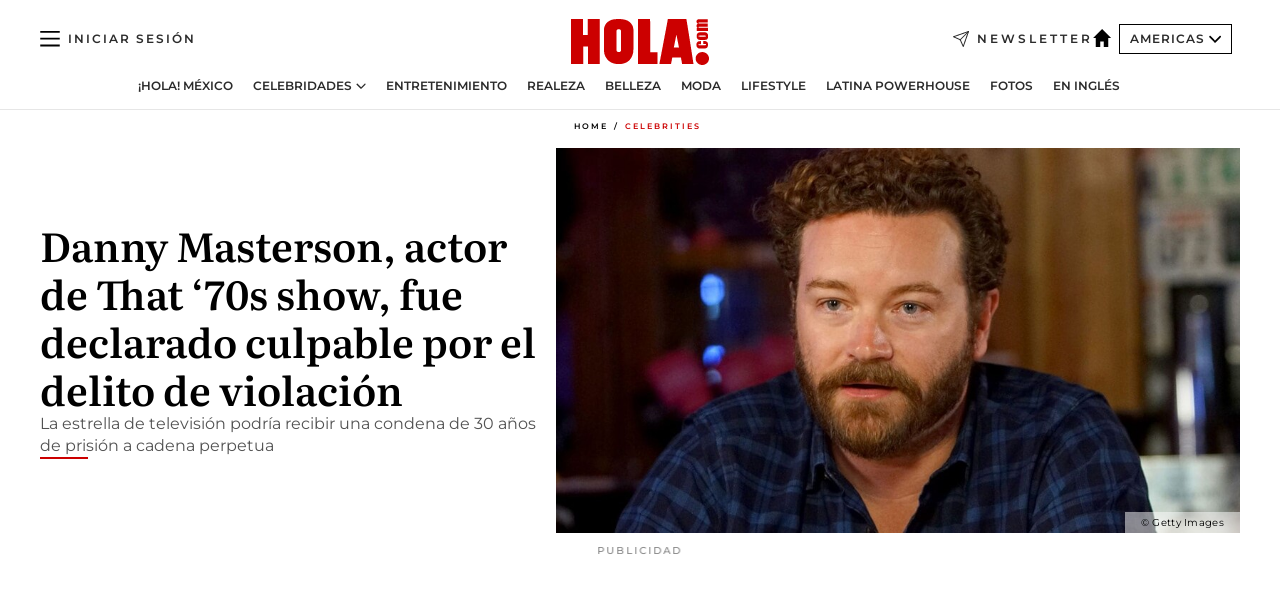

--- FILE ---
content_type: text/html; charset=utf-8
request_url: https://www.hola.com/us-es/celebrities/2023053147988/danny-materson-veredicto-culpable-delito-violacion/
body_size: 29292
content:
<!DOCTYPE html><html data-site="holaAmericas" lang="es-US"><head><meta charSet="utf-8" data-next-head=""/><meta name="viewport" content="width=device-width" data-next-head=""/><meta property="mrf:tags" content="ed:5" data-next-head=""/><meta property="mrf:tags" content="otherEdition:7" data-next-head=""/><meta property="mrf:tags" content="documentType:story" data-next-head=""/><meta property="mrf:tags" content="publication:HOLA" data-next-head=""/><meta property="mrf:tags" content="articleLength:804" data-next-head=""/><meta property="mrf:tags" content="hasEmbedded:false" data-next-head=""/><meta property="mrf:tags" content="hasRelatedContent:false" data-next-head=""/><meta property="mrf:tags" content="hasRelatedGallery:false" data-next-head=""/><meta property="mrf:tags" content="contentAccess:free" data-next-head=""/><meta property="mrf:tags" content="articleID:697447" data-next-head=""/><meta property="mrf:tags" content="isPremium:false" data-next-head=""/><meta property="mrf:tags" content="internalLinks:3" data-next-head=""/><meta property="mrf:tags" content="externalLinks:0" data-next-head=""/><meta property="mrf:tags" content="numberImages:0" data-next-head=""/><meta property="mrf:tags" content="numberParagraphs:6" data-next-head=""/><meta property="mrf:tags" content="hasPodcast:false" data-next-head=""/><meta property="mrf:tags" content="articleType:article" data-next-head=""/><meta property="mrf:tags" content="contentPurpose:news" data-next-head=""/><meta property="mrf:tags" content="commercialPurpose:" data-next-head=""/><meta property="mrf:tags" content="numberAds:7" data-next-head=""/><meta property="mrf:tags" content="holaPlusOrigin:" data-next-head=""/><meta property="mrf:tags" content="hasVideo:false" data-next-head=""/><meta property="mrf:sections" content="celebrities" data-next-head=""/><title data-next-head="">Danny Masterson, actor de That ‘70s show, fue declarado culpable por el delito de violación | ¡HOLA!</title><link rel="canonical" href="https://www.hola.com/us-es/celebrities/2023053147988/danny-materson-veredicto-culpable-delito-violacion/" data-next-head=""/><link rel="alternate" type="application/rss+xml" title="HOLA! RSS PRIMARY-US-ES_CELEBRITIES feed" href="https://www.hola.com/feeds/rss/am/primary-us-es_celebrities/any/50.xml" data-next-head=""/><link rel="alternate" href="https://www.hola.com/us-es/celebrities/20230531697447/danny-materson-veredicto-culpable-delito-violacion/" hreflang="es-US" data-next-head=""/><meta name="title" content="Danny Masterson, actor de That ‘70s show, fue declarado culpable por el delito de violación | ¡HOLA!" data-next-head=""/><meta name="description" content="La estrella de televisión podría recibir una condena de 30 años de prisión a cadena perpetua" data-next-head=""/><meta name="robots" content="max-image-preview:large, max-snippet:-1, max-video-preview:-1" data-next-head=""/><meta name="plantilla" content="Plantilla de noticias (plantilla-noticias.html)" data-next-head=""/><meta property="og:url" content="https://www.hola.com/us-es/celebrities/2023053147988/danny-materson-veredicto-culpable-delito-violacion/" data-next-head=""/><meta property="og:title" content="Danny Masterson, actor de That ‘70s show, fue declarado culpable por el delito de violación" data-next-head=""/><meta property="og:description" content="La estrella de televisión podría recibir una condena de 30 años de prisión a cadena perpetua" data-next-head=""/><meta property="og:article:author" content="https://www.hola.com/autor/tania-galvan/" data-next-head=""/><meta property="og:image" content="https://www.hola.com/horizon/landscape/d48c948325c5-dannyjuicio-t.jpg?im=Resize=(1200)" data-next-head=""/><meta property="og:image:height" content="675" data-next-head=""/><meta property="og:image:width" content="1200" data-next-head=""/><meta property="og:type" content="article" data-next-head=""/><meta property="lang" content="es-US" data-next-head=""/><meta property="article:modified_time" content="2023-05-31T04:21:41.000Z" data-next-head=""/><meta property="article:published_time" content="2023-05-31T04:21:41.000Z" data-next-head=""/><meta property="article:section" content="Celebrities" data-next-head=""/><meta property="article:tag" content="Mexico,Actualidad" data-next-head=""/><meta property="article:publisher" content="https://www.facebook.com/revistaHolaUSA/" data-next-head=""/><meta property="fb:app_id" content="141031596297673" data-next-head=""/><meta property="fb:pages" content="52459726262" data-next-head=""/><meta name="dc.title" content="Danny Masterson, actor de That ‘70s show, fue declarado culpable por el delito de violación | ¡HOLA!" data-next-head=""/><meta name="dc.date" content="2023-05-31T04:21:41.000Z" data-next-head=""/><meta name="dc.author" content="Tania Galván" data-next-head=""/><meta name="twitter:card" content="summary_large_image" data-next-head=""/><meta name="twitter:site" content="@usahola" data-next-head=""/><meta name="twitter:title" content="Danny Masterson, actor de That ‘70s show, fue declarado culpable por el delito de violación" data-next-head=""/><meta name="twitter:image" content="https://www.hola.com/horizon/landscape/d48c948325c5-dannyjuicio-t.jpg?im=Resize=(1200)" data-next-head=""/><meta name="twitter:description" content="La estrella de televisión podría recibir una condena de 30 años de prisión a cadena perpetua" data-next-head=""/><meta name="twitter:creator" content="@usahola" data-next-head=""/><meta name="twitter:url" content="https://www.hola.com/us-es/celebrities/2023053147988/danny-materson-veredicto-culpable-delito-violacion/" data-next-head=""/><meta property="og:site_name" content="¡HOLA!" data-next-head=""/><meta property="fb:admins" content="52459726262" data-next-head=""/><meta property="og:updated_time" content="2023-05-31T04:21:41.000Z" data-next-head=""/><script type="application/ld+json" data-next-head="">[{"@context":"https://schema.org","@type":"NewsArticle","mainEntityOfPage":{"@type":"WebPage","@id":"https://www.hola.com/us-es/celebrities/2023053147988/danny-materson-veredicto-culpable-delito-violacion/","isAccessibleForFree":true},"headline":"Danny Masterson, actor de That ‘70s show, fue declarado culpable por el delito de violación","datePublished":"2023-05-31T04:21:41.000Z","dateModified":"2023-05-31T04:21:41.000Z","copyrightYear":"2023","url":"https://www.hola.com/us-es/celebrities/2023053147988/danny-materson-veredicto-culpable-delito-violacion/","author":[{"@type":"Person","name":"Tania Galván","url":"https://www.hola.com/autor/tania-galvan/"}],"articleSection":"Celebrities","inLanguage":"es-us","license":"https://www.hola.com/aviso-legal/","description":"La estrella de televisión podría recibir una condena de 30 años de prisión a cadena perpetua","keywords":["Mexico","Actualidad"],"publisher":{"@type":"NewsMediaOrganization","name":"HOLA! USA en Español","@legalName":"Hola S.L","url":"https://www.hola.com/","logo":{"@type":"ImageObject","url":"https://www.hola.com/us-es/holacom.png","width":196,"height":60}},"image":[{"@type":"ImageObject","url":"https://www.hola.com/horizon/landscape/d48c948325c5-dannyjuicio-t.jpg","width":1920,"height":1080},{"@type":"ImageObject","url":"https://www.hola.com/horizon/square/d48c948325c5-dannyjuicio-t.jpg","width":1080,"height":1080}]},{"@context":"https://schema.org","@graph":[{"@type":"WebSite","@id":"https://www.hola.com/#website","url":"https://www.hola.com/","name":"HOLA! USA en Español"}]},{"@context":"https://schema.org","@type":"BreadcrumbList","itemListElement":[{"@type":"ListItem","position":1,"name":"HOLA! USA en Español","item":{"@id":"https://www.hola.com/us-es/","@type":"CollectionPage"}},{"@type":"ListItem","position":2,"name":"Celebrities","item":{"@id":"https://www.hola.com/us-es/celebrities/","@type":"CollectionPage"}}]},{"@context":"https://schema.org","@type":"SiteNavigationElement","hasPart":[{"@type":"CreativeWork","name":"¡HOLA! México","url":"https://www.hola.com/mexico/"},{"@type":"CreativeWork","name":"Celebridades","url":"https://www.hola.com/us-es/celebrities/"},{"@type":"CreativeWork","name":"Entretenimiento","url":"https://www.hola.com/us-es/entretenimiento/"},{"@type":"CreativeWork","name":"Realeza","url":"https://www.hola.com/us-es/realeza/"},{"@type":"CreativeWork","name":"Belleza","url":"https://www.hola.com/us-es/belleza/"},{"@type":"CreativeWork","name":"Moda","url":"https://www.hola.com/us-es/moda/"},{"@type":"CreativeWork","name":"Lifestyle","url":"https://www.hola.com/us-es/lifestyle/"},{"@type":"CreativeWork","name":"Latina Powerhouse","url":"https://www.hola.com/us-es/latinapowerhouse/"},{"@type":"CreativeWork","name":"Fotos","url":"https://www.hola.com/us-es/tags/fotos/"},{"@type":"CreativeWork","name":"En Inglés","url":"https://www.hola.com/us/"}]}]</script><link rel="preconnect" href="https://fonts.gstatic.com"/><link rel="preconnect" href="https://securepubads.g.doubleclick.net"/><link rel="preconnect" href="https://api.permutive.com"/><link rel="preconnect" href="https://micro.rubiconproject.com"/><link rel="preconnect" href="https://cdn.jwplayer.com"/><link rel="preconnect" href="https://cdn.privacy-mgmt.com"/><link rel="preconnect" href="https://www.googletagmanager.com"/><link rel="dns-prefetch" href="https://fonts.gstatic.com"/><link rel="dns-prefetch" href="https://securepubads.g.doubleclick.net"/><link rel="dns-prefetch" href="https://api.permutive.com"/><link rel="dns-prefetch" href="https://micro.rubiconproject.com"/><link rel="dns-prefetch" href="https://cdn.jwplayer.com"/><link rel="dns-prefetch" href="https://cdn.privacy-mgmt.com"/><link rel="dns-prefetch" href="https://www.googletagmanager.com"/><link rel="dns-prefetch" href=""/><link rel="dns-prefetch" href="https://ssl.p.jwpcdn.com"/><link rel="dns-prefetch" href="https://www.google-analytics.com"/><script fetchpriority="high" type="text/javascript" src="https://securepubads.g.doubleclick.net/tag/js/gpt.js" async=""></script><link rel="apple-touch-icon" type="image/png" sizes="57x57" href="/us-es/apple-touch-icon-57x57.png"/><link rel="apple-touch-icon" type="image/png" sizes="60x60" href="/us-es/apple-touch-icon-60x60.png"/><link rel="apple-touch-icon" type="image/png" sizes="72x72" href="/us-es/apple-touch-icon-72x72.png"/><link rel="apple-touch-icon" type="image/png" sizes="76x76" href="/us-es/apple-touch-icon-76x76.png"/><link rel="apple-touch-icon" type="image/png" sizes="114x114" href="/us-es/apple-touch-icon-114x114.png"/><link rel="apple-touch-icon" type="image/png" sizes="120x120" href="/us-es/apple-touch-icon-120x120.png"/><link rel="apple-touch-icon" type="image/png" sizes="144x144" href="/us-es/apple-touch-icon-144x144.png"/><link rel="apple-touch-icon" type="image/png" sizes="152x152" href="/us-es/apple-touch-icon-152x152.png"/><link rel="apple-touch-icon" type="image/png" sizes="180x180" href="/us-es/apple-touch-icon-180x180.png"/><link rel="shortcut icon" type="image/png" sizes="32x32" href="/us-es/favicon-32x32.png"/><link rel="icon" type="image/png" sizes="16x16" href="/us-es/favicon-16x16.png"/><link rel="icon" type="image/png" sizes="192x192" href="/us-es/favicon-192x192.png"/><link rel="icon" type="image/x-icon" href="/us-es/favicon.ico"/><link rel="shortcut icon" href="/us-es/favicon.ico"/><link rel="manifest" href="/site.webmanifest" crossorigin="use-credentials"/><link rel="mask-icon" href="/us-es/icons/safari-pinned-tab.svg" color="#cc0000"/><meta name="msapplication-TileColor" content="#cc0000"/><meta name="theme-color" content="#ffffff"/><meta name="version" content="v4.66.0"/><script id="datalayer-script" data-nscript="beforeInteractive">(function() {
						const page = {"documentType":"story","geoBucket":"geo_us_es","errorStatus":"","publication":"HOLA","subsection":"celebrities","section":"celebrities","cleanURL":"https://www.hola.com/us-es/celebrities/2023053147988/danny-materson-veredicto-culpable-delito-violacion/","canonicalURL":"https://www.hola.com/us-es/celebrities/2023053147988/danny-materson-veredicto-culpable-delito-violacion/","ed":"5","otherEdition":["7"],"dataSource":"web"};
						const article = {"datePublication":"20230531","author":["Tania Galván"],"tags":["mexico"],"keywords":[],"videoTitle":"","dateModified":"20230531","videoID":"","videoPlayer":"","videoType":"","videoStyle":"","descriptionURL":"La estrella de televisión podría recibir una condena de 30 años de prisión a cadena perpetua","contentClassification":"","clientName":"","articleLength":804,"articleTitle":"Danny Masterson, actor de That ‘70s show, fue declarado culpable por el delito de violación | ¡HOLA!","articleHeadline":"Danny Masterson, actor de That ‘70s show, fue declarado culpable por el delito de violación","articleSubtitle":"La estrella de televisión podría recibir una condena de 30 años de prisión a cadena perpetua","articleID":697447,"externalLinks":0,"numberImages":0,"numberParagraphs":6,"hasVideo":false,"hasEmbedded":false,"internalLinks":3,"hasPodcast":false,"contentPurpose":"news","articleType":"article","isAffiliate":false,"isBranded":false,"isTenancy":false,"isPremium":false,"isOneColumn":false,"contentAccess":"free","holaPlusOrigin":"","hasRelatedContent":false,"hasRelatedGallery":false,"commercialPurpose":[],"campaign":[],"sourceClonedArticle":"","numberAds":7,"primaryImageStyle":"rightAligned169","contentCreation":[],"recirculationBlockType":["link-list","ceros-homepage","related-news","latest-news","article-body-branded"],"recirculationBlockNumber":5};
						window.dataLayer = window.dataLayer || [];
						if (page) window.dataLayer.push(page);
						if (article) window.dataLayer.push(article);
					})();</script><script id="prebid-create" data-nscript="beforeInteractive">
			window.pbjs = window.pbjs || {};
			window.pbjs.que = window.pbjs.que || [];
		</script><script id="gpt-create" data-nscript="beforeInteractive">
			window.dataLayer = window.dataLayer || [];
			window.googletag = window.googletag || {cmd: []};
			window.adConfig = window.adConfig || {};
			window.adConfig.ads = window.adConfig.ads || [];
			window.adConfig.sraIds = window.adConfig.sraIds || [];
			window.mappings = window.mappings || {};
			window.pageLevelTargeting = window.pageLevelTargeting || false;
		</script><script id="marfil-create" data-nscript="beforeInteractive">(function(){"use strict";function e(e){var t=!(arguments.length>1&&void 0!==arguments[1])||arguments[1],c=document.createElement("script");c.src=e,t?c.type="module":(c.async=!0,c.type="text/javascript",c.setAttribute("nomodule",""));var n=document.getElementsByTagName("script")[0];n.parentNode.insertBefore(c,n)}!function(t,c){!function(t,c,n){var a,o,r;n.accountId=c,null!==(a=t.marfeel)&&void 0!==a||(t.marfeel={}),null!==(o=(r=t.marfeel).cmd)&&void 0!==o||(r.cmd=[]),t.marfeel.config=n;var i="https://sdk.mrf.io/statics";e("".concat(i,"/marfeel-sdk.js?id=").concat(c),!0),e("".concat(i,"/marfeel-sdk.es5.js?id=").concat(c),!1)}(t,c,arguments.length>2&&void 0!==arguments[2]?arguments[2]:{})}(window,7386,{} /* Config */)})();
		</script><link rel="preload" href="/us-es/_next/static/css/03344603dd4db583.css" as="style"/><link rel="stylesheet" href="/us-es/_next/static/css/03344603dd4db583.css" data-n-g=""/><link rel="preload" href="/us-es/_next/static/css/7829afaba236848f.css" as="style"/><link rel="stylesheet" href="/us-es/_next/static/css/7829afaba236848f.css" data-n-p=""/><link rel="preload" href="/us-es/_next/static/css/afe6d837ce3c2cbc.css" as="style"/><link rel="stylesheet" href="/us-es/_next/static/css/afe6d837ce3c2cbc.css" data-n-p=""/><noscript data-n-css=""></noscript><script defer="" nomodule="" src="/us-es/_next/static/chunks/polyfills-42372ed130431b0a.js"></script><script src="//applets.ebxcdn.com/ebx.js" async="" id="ebx" defer="" data-nscript="beforeInteractive"></script><script defer="" src="/us-es/_next/static/chunks/7933.9277de101a349816.js"></script><script defer="" src="/us-es/_next/static/chunks/5307.60d8733009aa532b.js"></script><script defer="" src="/us-es/_next/static/chunks/2647.d7804664efc0d6c6.js"></script><script defer="" src="/us-es/_next/static/chunks/1052.766f5bd365d43137.js"></script><script defer="" src="/us-es/_next/static/chunks/36.8678ed23b899c02e.js"></script><script defer="" src="/us-es/_next/static/chunks/6876.b149e8baa2b41b0a.js"></script><script defer="" src="/us-es/_next/static/chunks/819.9bd4b9b211a0911f.js"></script><script defer="" src="/us-es/_next/static/chunks/7194.d171233e211c0611.js"></script><script defer="" src="/us-es/_next/static/chunks/8377.fd2be8fd084950cd.js"></script><script defer="" src="/us-es/_next/static/chunks/8043.6487f1a17bec50f6.js"></script><script defer="" src="/us-es/_next/static/chunks/6237.88aad56dc6f4fdcf.js"></script><script defer="" src="/us-es/_next/static/chunks/3944.69b69322f07c86e2.js"></script><script defer="" src="/us-es/_next/static/chunks/8857.81d89b2ef965bce9.js"></script><script defer="" src="/us-es/_next/static/chunks/6510.b27b37e3889fe4ef.js"></script><script defer="" src="/us-es/_next/static/chunks/408.20f9242c27d56e6a.js"></script><script src="/us-es/_next/static/chunks/webpack-01ec3f9b60e0e4dd.js" defer=""></script><script src="/us-es/_next/static/chunks/framework-87f4787c369d4fa9.js" defer=""></script><script src="/us-es/_next/static/chunks/main-1ab26d7af7598fda.js" defer=""></script><script src="/us-es/_next/static/chunks/pages/_app-68ed460962edbf1b.js" defer=""></script><script src="/us-es/_next/static/chunks/1609-4252f898d0831c6c.js" defer=""></script><script src="/us-es/_next/static/chunks/4359-e46b7b2f42443a68.js" defer=""></script><script src="/us-es/_next/static/chunks/3605-c16ff482b36d4c4f.js" defer=""></script><script src="/us-es/_next/static/chunks/pages/article/%5B...path%5D-6775a780bc5cb96d.js" defer=""></script><script src="/us-es/_next/static/eLO_27mri0LXEiaTbWYNg/_buildManifest.js" defer=""></script><script src="/us-es/_next/static/eLO_27mri0LXEiaTbWYNg/_ssgManifest.js" defer=""></script></head><body><div id="__next"><a class="skLi-8370a0" href="#hm-main">Ir al contenido principal</a><a class="skLi-8370a0" href="#hm-footer">Ir al pie de página</a><div><!-- Comscore Identifier: comscorekw= --></div> <!-- --> <!-- --> <!-- --> <div class="glide-header ho-heWr-13544c1"><header class=" ho-theme ho-header ho-ce-84215c" id="hm-header" data-no-swipe="true"><div class="ho-heMaRoWr-20558d9 hm-container"><div class="ho-heToBa-12016a3"><button type="button" class="ho-heHaTo-215244d ho-theme ho-button ho-bu-i-1138ea0" aria-label="Abrir menú" aria-expanded="false" title="Abrir menú"><svg viewBox="0 0 16 13" xmlns="http://www.w3.org/2000/svg" aria-hidden="true" class="hm-icon"><path d="M16 1.5H0V0h16zM16 7H0V5.5h16zm0 5.5H0V11h16z" fill="currentColor" fill-rule="evenodd"></path></svg></button><div class="ho-heLoCo-194933f"><a aria-label="HOLA.com" class="ho-loLi-8311c6 ho-link" href="https://www.hola.com/us-es/"><svg viewBox="0 0 242 81" fill="none" xmlns="http://www.w3.org/2000/svg" aria-hidden="true" class="ho-loIc-826c03 hm-icon"><path d="M230.277 58.186c6.478 0 11.723 5.128 11.723 11.407C242 75.87 236.755 81 230.277 81c-6.479 0-11.723-5.129-11.723-11.407 0-6.279 5.244-11.407 11.723-11.407zM106.522 9.506c2.116 2.697 3.041 7.295 3.041 11.76l-.176 34.267c-.353 8.931-5.509 18.57-13.706 21.576-8.198 3.758-20.979 3.05-28.118-2.299-6.215-4.642-9.432-11.23-9.784-18.747V17.907c.528-5.35 3.393-11.23 8.02-13.75C69.194 2.033 72.896.574 76.819.396c8.55-.883 23.49-1.06 29.704 9.109zm-19.92 9.418c-1.234-1.062-3.041-1.238-4.452-.708-1.41.53-2.291 1.769-2.468 3.228v33.558c.177 1.415 1.234 2.697 2.689 3.05 1.058.355 2.292.178 3.217 0 1.058-.706 2.116-1.237 2.116-3.227V21.621c-.045-1.415-.573-1.946-1.102-2.697zM202.203.044c.529.177 12.605 79.01 12.605 79.409h-19.921l-2.116-11.761h-15.116l-2.292 11.76h-20.449S170.03.222 169.854.044c-.22.177 32.349 0 32.349 0zM189.378 50.36s-4.451-22.638-4.451-22.815c0 0 0-.353-4.628 22.815h9.079zm-50.507 8.356h12.825v20.692h-34.332V.044h21.331c.176 0 .176 58.849.176 58.672zM21.155 28.386h8.373V0H50.33v79.408H29.705V48.37H21.33v31.038H0V.044h21.155v28.341zm206.654 10.522v5.527h-2.336c-.705 0-1.234 0-1.587.177-.352.177-.352.354-.352.707 0 .354.176.53.352.708.177.177.706.177 1.587.177h9.255c.705 0 1.234-.177 1.587-.354.352-.177.529-.354.529-.708a.974.974 0 00-.529-.884c-.353-.177-1.058-.177-1.939-.177h-2.292v-5.35c1.586 0 2.688 0 3.57.177.705.177 1.586.354 2.291 1.061.882.531 1.411 1.238 1.763 2.123.353.884.529 1.945.529 3.404 0 1.592-.352 3.05-.881 3.935-.529 1.061-1.411 1.592-2.468 2.123-1.058.353-2.468.53-4.452.53h-5.509c-1.586 0-2.864-.177-3.746-.53-.881-.354-1.586-1.062-2.292-2.123-.705-1.06-1.057-2.476-1.057-3.935 0-1.592.352-2.874 1.057-3.935.706-1.061 1.411-1.768 2.469-2.122 1.234-.354 2.644-.53 4.451-.53zm-.529-15.519h4.804c1.763 0 3.041 0 3.922.177.882.177 1.587.53 2.292 1.061.705.53 1.234 1.238 1.587 2.122.352.885.528 1.946.528 3.228 0 1.238-.176 2.476-.352 3.405-.353.884-.705 1.591-1.234 2.122-.529.53-1.234.884-2.116 1.061-.881.177-2.115.354-3.746.354h-4.98c-1.763 0-3.217-.177-4.275-.53-1.058-.355-1.763-1.062-2.468-2.123-.529-1.061-.881-2.3-.881-3.935 0-1.238.176-2.476.528-3.405a4.594 4.594 0 011.587-2.122c.705-.53 1.234-.884 1.939-1.061.529-.177 1.587-.354 2.865-.354zm-1.454 5.88c-1.058 0-1.587 0-1.94.178-.176.176-.352.353-.352.707s.176.53.352.707c.177.177.882.177 1.94.177h8.726c.881 0 1.586 0 1.763-.177.352-.177.352-.353.352-.707s-.176-.53-.352-.707c-.177-.177-.882-.177-1.587-.177h-8.902zm-5.333-13.882l1.763.176c-.705-.53-1.234-1.06-1.587-1.591-.352-.708-.529-1.415-.529-2.123 0-1.591.705-2.874 2.116-3.758-.705-.53-1.234-1.061-1.587-1.592-.352-.707-.529-1.238-.529-2.122 0-1.06.177-1.768.705-2.476.529-.707 1.058-1.06 1.763-1.238.705-.177 1.763-.354 3.394-.354h13.883v5.704H227.28c-1.587 0-2.688 0-3.041.177-.353.177-.529.354-.529.707 0 .354.176.708.529.885.353.177 1.41.177 3.041.177h12.605v5.703h-12.252c-1.94 0-3.041 0-3.394.177-.353.177-.529.354-.529.707 0 .177.176.531.353.708.176.177.352.354.705.354h15.293v5.703h-19.392v-5.88h-.176v-.044z" fill="currentColor"></path></svg><span class="sr-only">Danny Masterson, actor de That ‘70s show, fue declarado culpable por el delito de violación</span></a></div><a class="ho-heNeLi-2084f73 ho-link" href="https://www.hola.com/us-es/newsletter/"><svg viewBox="0 0 18 18" fill="none" xmlns="http://www.w3.org/2000/svg" aria-hidden="true" class="hm-icon"><path fill-rule="evenodd" clip-rule="evenodd" d="M17.837.163a.556.556 0 010 .786l-9.342 9.343a.556.556 0 01-.787-.787L17.051.163a.556.556 0 01.786 0z" fill="currentColor"></path><path fill-rule="evenodd" clip-rule="evenodd" d="M17.837.163a.556.556 0 01.132.577l-5.914 16.888a.556.556 0 01-1.033.042l-3.288-7.405L.33 6.975a.556.556 0 01.042-1.033L17.26.032a.556.556 0 01.577.13zM2.064 6.528l6.318 2.808a.556.556 0 01.282.283l2.805 6.317 5.068-14.473L2.064 6.528z" fill="currentColor"></path></svg><span class="newsletter-label">Newsletter</span></a><div class="ho-heEdSw-2174946 -header ho-theme ho-edSw-1589d3b -no-label" id="edition-switcher"><a aria-label="Americas" class="ho-link" href="https://www.hola.com/us-es/"><svg width="18" height="18" viewBox="0 0 18 18" fill="none" xmlns="http://www.w3.org/2000/svg" aria-hidden="true" class="ho-edSwHoIc-2375ca4 hm-icon"><path d="M9 0L0 9h2.695v9h4.587v-5.386h3.46V18h4.567V9H18L9 0z" fill="currentColor"></path></svg></a><button type="button" class="ho-edSwBu-2225aeb ho-theme ho-button ho-bu-i-1138ea0" aria-label="Abrir Ediciones" aria-expanded="false" aria-controls="edition-switcher-list-Americas-desktop" title="Abrir Ediciones" on="tap:edition-switcher.toggleClass(class=&#x27;editionOpen&#x27;)">Americas<svg width="140" height="90" viewBox="0 0 14 9" fill="none" xmlns="http://www.w3.org/2000/svg" aria-hidden="true" class="ho-edSwIc-1982557 hm-icon"><path fill-rule="evenodd" clip-rule="evenodd" d="M7.8 8.43a1 1 0 01-1.415 0L.57 2.615A1 1 0 011.985 1.2l5.107 5.108L12.2 1.2a1 1 0 111.415 1.415L7.8 8.43z" fill="currentColor"></path></svg></button><ul class="ho-edSwLi-2001c71" id="edition-switcher-list-Americas-desktop" aria-hidden="true"><li><a class="ho-edSwLi-1987a78 ho-link" href="https://www.hola.com/" tabindex="-1">España</a></li><li><a class="ho-edSwLi-1987a78 ho-link" href="https://www.hola.com/us/" tabindex="-1">USA</a></li><li><a class="ho-edSwLi-1987a78 ho-link" href="https://www.hola.com/mexico/" tabindex="-1">México</a></li></ul></div><div class="login-header ho-loCo-146800c"><a aria-label="Iniciar sesión" class="ho-loLi-935396 ho-link" href="" rel="nofollow"><span class="ho-loLiTe-1356d2a">Iniciar sesión</span></a></div></div><div class="ho-heNaCo-18413da"><nav class="ho-heNa-165781b" aria-label="Primary Header Navigation" id="header-navigation-primary"><ul class="ho-naLi-148407d"><li class="ho-naIt-1471b6f"><a class="ho-naLi-147079d ho-link" href="https://www.hola.com/mexico/">¡HOLA! México</a></li><li class="ho-naIt-1471b6f"><div class="ho-naWr-1809e3b" id="header-navigation-primary-link-e4ugv_aKj5"><a class="ho-naLa-1552e12 ho-naLi-147079d ho-link" href="https://www.hola.com/us-es/celebrities/">Celebridades</a><button type="button" class="ho-naSuBu-2443568 ho-theme ho-button ho-bu-i-1138ea0" aria-label="Abrir Celebridades Submenu" aria-expanded="false" aria-controls="sub-menu-e4ugv_aKj5-primary" on="tap:sub-menu-e4ugv_aKj5-primary.toggleClass(class=&#x27;navigationWrapperOpen&#x27;)"><svg width="140" height="90" viewBox="0 0 14 9" fill="none" xmlns="http://www.w3.org/2000/svg" aria-hidden="true" class="ho-naSuIc-2200d8b hm-icon"><path fill-rule="evenodd" clip-rule="evenodd" d="M7.8 8.43a1 1 0 01-1.415 0L.57 2.615A1 1 0 011.985 1.2l5.107 5.108L12.2 1.2a1 1 0 111.415 1.415L7.8 8.43z" fill="currentColor"></path></svg></button><ul class="ho-naSu-1807e6f" aria-hidden="true" id="sub-menu-e4ugv_aKj5-primary"><li class="ho-naSuIt-2206ba3"><a class="ho-suLi-116577e ho-link" href="https://www.hola.com/us-es/tags/bodas/" tabindex="-1">Bodas</a></li><li class="ho-naSuIt-2206ba3"><a class="ho-suLi-116577e ho-link" href="https://www.hola.com/us-es/tags/hijos-de-famosos/" tabindex="-1">Hijos de famosos</a></li><li class="ho-naSuIt-2206ba3"><a class="ho-suLi-116577e ho-link" href="https://www.hola.com/us-es/tags/bebes-famosos/" tabindex="-1">Bebés famosos</a></li><li class="ho-naSuIt-2206ba3"><a class="ho-suLi-116577e ho-link" href="https://www.hola.com/us-es/tags/rupturas/" tabindex="-1">Rupturas</a></li></ul></div></li><li class="ho-naIt-1471b6f"><a class="ho-naLi-147079d ho-link" href="https://www.hola.com/us-es/entretenimiento/">Entretenimiento</a></li><li class="ho-naIt-1471b6f"><a class="ho-naLi-147079d ho-link" href="https://www.hola.com/us-es/realeza/">Realeza</a></li><li class="ho-naIt-1471b6f"><a class="ho-naLi-147079d ho-link" href="https://www.hola.com/us-es/belleza/">Belleza</a></li><li class="ho-naIt-1471b6f"><a class="ho-naLi-147079d ho-link" href="https://www.hola.com/us-es/moda/">Moda</a></li><li class="ho-naIt-1471b6f"><a class="ho-naLi-147079d ho-link" href="https://www.hola.com/us-es/lifestyle/">Lifestyle</a></li><li class="ho-naIt-1471b6f"><a class="ho-naLi-147079d ho-link" href="https://www.hola.com/us-es/latinapowerhouse/">Latina Powerhouse</a></li><li class="ho-naIt-1471b6f"><a class="ho-naLi-147079d ho-link" href="https://www.hola.com/us-es/tags/fotos/">Fotos</a></li><li class="ho-naIt-1471b6f"><a class="ho-naLi-147079d ho-link" href="https://www.hola.com/us/">En Inglés</a></li></ul></nav></div></div><nav class="ho-heMeMo-1622f64" aria-label="Primary Header Navigation" id="header-navigation-primary"><ul class="ho-naLi-148407d"><li class="ho-naIt-1471b6f"><a class="ho-naLi-147079d ho-link" href="https://www.hola.com/mexico/">¡HOLA! México</a></li><li class="ho-naIt-1471b6f"><a class="ho-naLi-147079d ho-link" href="https://www.hola.com/us-es/celebrities/">Celebridades</a></li><li class="ho-naIt-1471b6f"><a class="ho-naLi-147079d ho-link" href="https://www.hola.com/us-es/entretenimiento/">Entretenimiento</a></li><li class="ho-naIt-1471b6f"><a class="ho-naLi-147079d ho-link" href="https://www.hola.com/us-es/realeza/">Realeza</a></li><li class="ho-naIt-1471b6f"><a class="ho-naLi-147079d ho-link" href="https://www.hola.com/us-es/belleza/">Belleza</a></li><li class="ho-naIt-1471b6f"><a class="ho-naLi-147079d ho-link" href="https://www.hola.com/us-es/moda/">Moda</a></li><li class="ho-naIt-1471b6f"><a class="ho-naLi-147079d ho-link" href="https://www.hola.com/us-es/lifestyle/">Lifestyle</a></li><li class="ho-naIt-1471b6f"><a class="ho-naLi-147079d ho-link" href="https://www.hola.com/us-es/latinapowerhouse/">Latina Powerhouse</a></li><li class="ho-naIt-1471b6f"><a class="ho-naLi-147079d ho-link" href="https://www.hola.com/us-es/tags/fotos/">Fotos</a></li><li class="ho-naIt-1471b6f"><a class="ho-naLi-147079d ho-link" href="https://www.hola.com/us/">En inglés</a></li></ul></nav></header><span id="hm-main"></span></div> <!-- --> <div class="-variation-skin -style-2 hola-style" data-sticky-megabanner="false" data-ad-title="PUBLICIDAD"><div class="desktop adCo-11280b3"><div id="div-skin_0" data-refresh-count="0"></div></div></div><div class="all" id="div-outofpage1X1_0" data-position="outofpage" data-refresh-count="0" data-ad-title="PUBLICIDAD"></div> 
<div class="gc-col-12 gc-row">
 <div class="gc-col-12 gc-row hm-container skin-container" role="main">
  <!-- --> <!-- --> <div class="ho-arCo-12511f0 ho-ahRi-711fc1  ho-theme"><div class="ho-brCrWr-1867707"><nav class=" ho-theme ho-br-11623d5" aria-label="Breadcrumbs"><ul><li class="ho-brIt-15618e2"><a aria-label="Home" class="ho-link" href="https://www.hola.com/us-es/">Home</a></li><li class="ho-brIt-15618e2 ho-brItAc-2165a92"><a aria-label="Celebrities" class="ho-link" href="https://www.hola.com/us-es/celebrities/">Celebrities</a></li></ul></nav></div><div class="ho-maWr-1158355"><div class="ho-heWr-1457675"><h1 class="he-720f74 ho-title">Danny Masterson, actor de That ‘70s show, fue declarado culpable por el delito de violación</h1><hr class="ho-boLiUnTi-2077d80"/><h2 class="he-720f74 ho-su-8760bf">La estrella de televisión podría recibir una condena de 30 años de prisión a cadena perpetua</h2><hr class="ho-boLi-1053c1d"/></div><div class="ho-meWr-1249476"><div class="ho-imCo-14461c5"><img src="https://www.hola.com/horizon/landscape/d48c948325c5-dannyjuicio-t.jpg" sizes="(min-width:1280px) 730px, (min-width:960px) 45vw, (min-width:768px) 45vw, (min-width:320px) 100vw, 100vw" srcSet="https://www.hola.com/horizon/landscape/d48c948325c5-dannyjuicio-t.jpg?im=Resize=(960),type=downsize 960w, https://www.hola.com/horizon/landscape/d48c948325c5-dannyjuicio-t.jpg?im=Resize=(360),type=downsize 360w, https://www.hola.com/horizon/landscape/d48c948325c5-dannyjuicio-t.jpg?im=Resize=(640),type=downsize 640w" width="1920" height="1080" loading="eager" decoding="async" alt="dannyjuicio t" fetchpriority="high" class="ho-image"/><span class="ho-imCr-1233683">&#169; Getty Images</span></div></div></div></div> <div class="-variation-megabanner -style-2 hola-style" data-sticky-megabanner="false" data-ad-title="PUBLICIDAD"><div class="desktop adCo-11280b3"><div id="div-megabanner_0" data-refresh-count="0"></div></div></div> <!-- --> 
  <div class="gc-col-12 gc-row hm-grid hm-grid__section hm-grid__article">
   <div class="gc-col-8 gc-row hm-grid__content hm-grid__content--article">
    <div class="ho-arBy-1351edd  ho-theme"><div class="ho-arByIn-1859323 ho-arByInRe-2687baa"><div><div class="ho-author  ho-theme"><div class="ho-auDe-1369079"><a class="ho-auNa-104497a link" href="https://www.hola.com/autor/tania-galvan/">Tania Galván</a><span class="ho-pu-97452a">Redactora Senior</span></div></div><div class="ho-loTi-13508a5 ho-loTi-13508a5"><span class="ho-loTiSp-1752866">Mayo 31, 2023  12:21 AM EDT</span><time class="ho-loTiTiTa-203339b ho-loTiTiTaHi-2621b16" dateTime="2023-05-31T04:21:41.000Z">Mayo 31, 2023, 12:21 AM EDT</time></div></div><div class="ho-soShWr-2088523"><div id="socialSharing" class="ho-soSh-13519cb ho-soSh-13519cb ho-theme ho-soShHo-2417e03 ho-soShEx-2363117"><ul class="ho-soShLi-1864eac"><li class="ho-soShIt-17504d3 -type-whatsapp"><a class="ho-soShLi-1749f81 ho-link" href="https://api.whatsapp.com/send?text=https%3A%2F%2Fwww.hola.com%2Fus-es%2Fcelebrities%2F2023053147988%2Fdanny-materson-veredicto-culpable-delito-violacion%2F&amp;media=&amp;description=Danny%20Masterson%2C%20actor%20de%20That%20%E2%80%9870s%20show%2C%20fue%20declarado%20culpable%20por%20el%20delito%20de%20violaci%C3%B3n" rel="nofollow" target="_blank"><svg width="18" height="18" viewBox="0 0 18 18" fill="none" xmlns="http://www.w3.org/2000/svg" aria-hidden="true" class="ho-soShLiIc-2142828 hm-icon"><path fill-rule="evenodd" clip-rule="evenodd" d="M4.283 1.304A8.93 8.93 0 018.49.01a8.928 8.928 0 11-3.54 16.913L.441 17.992a.347.347 0 01-.417-.409l.947-4.601A8.93 8.93 0 014.283 1.304zm5.773 14.524a6.994 6.994 0 003.816-1.955v-.002a6.99 6.99 0 10-11.18-1.77l.314.605-.582 2.824 2.767-.653.625.312a6.993 6.993 0 004.24.64zm1.475-5.46l1.73.496-.002.002a.646.646 0 01.366.967 2.917 2.917 0 01-1.546 1.348c-1.184.285-3.002.006-5.272-2.112-1.965-1.835-2.485-3.362-2.362-4.573A2.91 2.91 0 015.569 4.78a.646.646 0 011.008.23l.73 1.645a.646.646 0 01-.08.655l-.369.477a.632.632 0 00-.05.698 9.228 9.228 0 002.978 2.626.625.625 0 00.684-.144l.424-.43a.646.646 0 01.637-.169z" fill="currentColor"></path></svg></a></li><li class="ho-soShIt-17504d3 -type-facebook"><a aria-label="Siguenos en Facebook" class="ho-soShLi-1749f81 ho-link" href="https://www.facebook.com/sharer/sharer.php?u=https%3A%2F%2Fwww.hola.com%2Fus-es%2Fcelebrities%2F2023053147988%2Fdanny-materson-veredicto-culpable-delito-violacion%2F&amp;quote=Danny%20Masterson%2C%20actor%20de%20That%20%E2%80%9870s%20show%2C%20fue%20declarado%20culpable%20por%20el%20delito%20de%20violaci%C3%B3n" rel="nofollow" target="_blank"><svg width="11" height="18" viewBox="0 0 11 18" fill="none" xmlns="http://www.w3.org/2000/svg" aria-hidden="true" class="ho-soShLiIc-2142828 hm-icon"><path fill-rule="evenodd" clip-rule="evenodd" d="M10.008 3.132H7.146a.955.955 0 00-.72 1.035v2.06h3.6v2.944h-3.6V18H3.06V9.171H0V6.227h3.06V4.5A4.23 4.23 0 017.025 0h2.974v3.132h.01z" fill="currentColor"></path></svg></a></li><li class="ho-soShIt-17504d3 -type-flipboard"><a class="ho-soShLi-1749f81 ho-link" href="https://share.flipboard.com/bookmarklet/popout?v=2&amp;title=Danny%20Masterson%2C%20actor%20de%20That%20%E2%80%9870s%20show%2C%20fue%20declarado%20culpable%20por%20el%20delito%20de%20violaci%C3%B3n&amp;url=https%3A%2F%2Fwww.hola.com%2Fus-es%2Fcelebrities%2F2023053147988%2Fdanny-materson-veredicto-culpable-delito-violacion%2F" rel="nofollow" target="_blank"><svg width="16" height="16" viewBox="0 0 16 16" fill="none" xmlns="http://www.w3.org/2000/svg" aria-hidden="true" class="ho-soShLiIc-2142828 hm-icon"><path d="M0 8.16V16h5.216v-5.216l2.605-.02 2.611-.012.013-2.611.019-2.605 2.611-.019 2.605-.013V.32H0v7.84z" fill="currentColor"></path></svg></a></li><li class="ho-soShIt-17504d3 -type-twitter"><a aria-label="Siguenos en X" class="ho-soShLi-1749f81 ho-link" href="https://twitter.com/intent/tweet?text=Danny%20Masterson%2C%20actor%20de%20That%20%E2%80%9870s%20show%2C%20fue%20declarado%20culpable%20por%20el%20delito%20de%20violaci%C3%B3n&amp;url=https%3A%2F%2Fwww.hola.com%2Fus-es%2Fcelebrities%2F2023053147988%2Fdanny-materson-veredicto-culpable-delito-violacion%2F" rel="nofollow" target="_blank"><svg width="18" height="18" viewBox="0 0 18 18" fill="none" xmlns="http://www.w3.org/2000/svg" aria-hidden="true" class="ho-soShLiIc-2142828 hm-icon"><path d="M10.7 7.8L17.4 0h-1.6L10 6.8 5.4 0H0l7 10.2-7 8.2h1.6l6.1-7.1 4.9 7.1H18L10.7 7.8zm-2.2 2.5l-.7-1-5.6-8.1h2.4l4.6 6.5.7 1 5.9 8.5h-2.4l-4.9-6.9z" fill="currentColor"></path></svg></a></li><li class="ho-soShIt-17504d3 -type-pinterest"><a aria-label="Siguenos en Pinterest" class="ho-soShLi-1749f81 ho-link" href="https://www.pinterest.com/pin/create/button/?url=https%3A%2F%2Fwww.hola.com%2Fus-es%2Fcelebrities%2F2023053147988%2Fdanny-materson-veredicto-culpable-delito-violacion%2F&amp;media=&amp;description=Danny%20Masterson%2C%20actor%20de%20That%20%E2%80%9870s%20show%2C%20fue%20declarado%20culpable%20por%20el%20delito%20de%20violaci%C3%B3n" rel="nofollow" target="_blank"><svg width="15" height="18" viewBox="0 0 15 18" fill="none" xmlns="http://www.w3.org/2000/svg" aria-hidden="true" class="ho-soShLiIc-2142828 hm-icon"><path d="M5.77 11.905C5.295 14.383 4.717 16.76 3.002 18c-.529-3.746.777-6.559 1.384-9.542-1.034-1.736.125-5.232 2.306-4.37 2.685 1.058-2.324 6.455 1.038 7.13 3.51.703 4.944-6.077 2.767-8.281-3.144-3.182-9.155-.072-8.416 4.485.18 1.114 1.333 1.452.46 2.99C.529 9.967-.068 8.383.007 6.272.13 2.815 3.12.397 6.116.06c3.792-.424 7.35 1.388 7.84 4.944.554 4.016-1.71 8.364-5.76 8.05-1.104-.084-1.565-.628-2.426-1.15z" fill="currentColor"></path></svg></a></li></ul><button type="button" aria-label="Compartir" title="Compartir" class="ho-soShLi-1749f81"><svg width="18" height="17" viewBox="0 0 18 17" fill="none" xmlns="http://www.w3.org/2000/svg" aria-hidden="true" class="ho-soShLiIc-2142828 ho-clIc-927d71 hm-icon"><path fill-rule="evenodd" clip-rule="evenodd" d="M17.676 1.737A1 1 0 0016.324.263L9 6.977 1.676.263A1 1 0 10.324 1.737L7.52 8.333.324 14.93a1 1 0 001.352 1.474L9 9.69l7.324 6.714a1 1 0 101.352-1.474L10.48 8.332l7.196-6.596z" fill="currentColor"></path></svg><svg width="18" height="19" viewBox="0 0 18 19" fill="none" xmlns="http://www.w3.org/2000/svg" aria-hidden="true" class="ho-soShLiIc-2142828 ho-shIc-92462a hm-icon"><path fill-rule="evenodd" clip-rule="evenodd" d="M14.135 1.5a1.558 1.558 0 100 3.115 1.558 1.558 0 000-3.115zm-3.058 1.558a3.058 3.058 0 11.575 1.786L6.174 8.04a.755.755 0 01-.1.049 3.078 3.078 0 01-.06 1.288c.055.016.108.04.16.07l5.843 3.404a3.058 3.058 0 11-.795 1.273l-5.804-3.382a.762.762 0 01-.11-.077 3.058 3.058 0 11.16-3.95L11.1 3.43a3.087 3.087 0 01-.022-.372zM14.135 13.5a1.558 1.558 0 100 3.115 1.558 1.558 0 000-3.115zM1.5 8.596a1.558 1.558 0 113.115 0 1.558 1.558 0 01-3.115 0z" fill="currentColor"></path></svg></button></div></div></div></div> <!-- --> 
    <div class="gc-col-12 hm-article__body -category-actualidad" style="width:100.0%">
     <div></div><div class="ho-boCo-11616d9  ho-theme ldJsonContent"><p id="eVEDI0orV4SV" data-wc="161"><span style="line-height:11.75pt">Después de un largo proceso legal en la corte del condado de Los Ángeles, un jurado declaró culpable a <strong>Danny Masterson</strong>, actor conocido por su pasado en la televisión estadounidense en la serie<em> That ‘70s show</em>. Esta tarde, se dio a conocer el veredicto de este juicio en el que se le encontró culpable de dos de los tres cargos sexuales por los que fue denunciado. Hasta ahora, el actor había estado en libertad desde hace tres años que comenzó el proceso en la corte, gracias a que su defensa pagó una fianza para que pudiera enfrentar el juicio fuera de prisión. Ahora que el veredicto se hizo público, la situación legal del actor cambió y, tras ser declarado culpable, fue esposado y trasladado a una cárcel donde permanecerá hasta el próximo 4 de agosto cuando la jueza <strong>Charlaine Olmedo</strong> le dicte su sentencia que, de acuerdo con especialistas en leyes, podría ser de 30 años de prisión hasta cadena perpetua. </span></p><ev-engagement id="horizon_hola" group-name="horizon_hola"></ev-engagement><div id="w-embedded-paywall" class="ev-paywall-container new-model-evolok"></div><div id="w-embedded-notifier" class="ev-notifier-container new-model-evolok"></div><div data-mrf-recirculation="Te recomendamos"></div><p id="e_eK4DmqBxhx" data-wc="3"><em><span style="line-height:11.75pt">MÁS NOTAS RELACIONADAS</span></em></p><ul data-wc="2" id="ul-1zt3o4mkoby9bx">
 <li><a class="hm-link ho-link" href="https://www.hola.com/us-es/celebrities/2023032147184/gwyneth-paltrow-juicio-demanda-testimonio/" data-mrf-recirculation="article-body-link">Gwyneth Paltrow ha aparecido en la corte en el proceso legal que enfrenta</a>}</li>
 <li><a class="hm-link ho-link" href="https://www.hola.com/us-es/celebrities/2023033047297/gwyneth-paltrow-declarada-inocente-juicio/" data-mrf-recirculation="article-body-link">Gwyneth Paltrow, declarada inocente en su juicio</a></li>
</ul><p id="ejO_w8WKe1Wp" data-wc="148"><span style="line-height:11.75pt">Luego de ocho días de deliberaciones, el jurado al frente del caso de Danny concluyó de manera unánime que el actor cometió el delito de violación en contra de dos de las tres mujeres que los denunciaron. Aunque <strong>Philp Cohen</strong>, abogado del actor, solicitó que su cliente pudiera regresar a casa utilizando un monitor electrónico, bajo la figura de arresto domiciliario. La jueza del caso rechazó dicha petición argumentando la gravedad de los delitos y considerando que es considerado “en riesgo potencial de fuga”. Visiblemente sorprendido, el histrión de 47 años fue trasladado a una celda donde pasará su primera noche en prisión. El veredicto provocó también la reacción de <strong>Bijou Philips</strong>, esposa del actor, quien se mostró desconsolada con el falló del jurado, el llanto de la actriz resonó en toda la sala donde la jueza Charlaine Olmedo le pidió mantener la compostura o abandonar la corte. </span></p><h3 data-wc="7" id="h3-1zt3o4mkoby9by"><span><span style="line-height:11.75pt">La reacción de la esposa del actor </span></span></h3><p id="emrgZ28nAb64" data-wc="161"><span style="line-height:11.75pt">Durante el juicio de Masterson se destacó en todo momento que el actor y su esposa son miembros de la Cienciología, un factor clave en la sentencia pues, de acuerdo con el testimonio de las mujeres el miedo a las represalias por parte de la organización provocó que retardaran su denuncia. Además de este juicio, el actor enfrenta otro proceso legal en un tribunal civil por parte por el delito de hostigamiento e intimidaciones hacia las víctimas desde que presentaron la denuncia ante las autoridades. Además de los años de prisión, tendrá que registrarse como delincuente sexual. El encargado de dar vida a <em>Steve Hyde</em> en That ‘70s Show fue acusado en mayo del 2021 de violar a tres mujeres en su casa de Hollywood Hills entre 2001 y 2003. Algunos expertos en leyes en el estado de California aseguran que, de ser declarado culpable por los tres delitos, la posibilidad de ser condenado a cadena perpetua hubiera sido muy alta. </span></p><p id="ekzdBaV4xKZn" data-wc="141"><span style="line-height:11.75pt">Las tres mujeres que denunciaron al actor refieren haber sido integrantes de la iglesia de Cienciología. De acuerdo con información del <strong>Daily Mail</strong>, en el juicio civil sobre este caso, las víctimas han denunciado que son blanco de intimidaciones por parte de otros integrantes de esta religión: “Dijeron que los funcionarios de la iglesia les advirtieron que no usaran la palabra violación. Que entregar un colega cienciólogo a las fuerzas del orden se considera un delito grave”. También refirieron que fueron amenazadas con ser expulsadas de la congregación y aisladas de su familia y su entorno si continuaban en su plan de desobedecer a la Cienciología. Este caso trajo importantes consecuencias en la carrera del actor quien fue despedido de la serie <em>The Ranch</em>, donde volvió a compartir créditos con<strong> Ashton Kutcher</strong>, tras la primera denuncia que recibió por este delito.</span></p><div class="-variation-inread -style-2 hola-style" data-sticky-megabanner="false" data-ad-title="PUBLICIDAD"><div class="desktop adCo-11280b3"><div id="div-inread_0" data-refresh-count="0"></div></div></div><ul data-wc="1" id="ul-1zt3o4mkoby9bz">
 <li><a class="hm-link ho-link" href="https://www.hola.com/us-es/entretenimiento/2022052743653/johnny-depp-amber-heard-juicio-argumentos-finales/" data-mrf-recirculation="article-body-link">Se acerca el veredicto en el juicio de Johnny Depp y Amber Heard, ¿cuáles han sido los argumentos finales?</a></li>
</ul><h3 data-wc="3" id="h3-1zt3o4mkoby9c0"><span><span style="line-height:11.75pt">Detalles del juicio</span></span></h3><p id="eksX_YlW7YI-" data-wc="169"><span style="line-height:11.75pt">En abril pasado, el fiscal del caso, <strong>Reinhold Mueller</strong>, comentó ante la jueza y el jurado que a lo largo de este juicio mostraría evidencia que confirmaría que las víctimas fueron “drogadas” por el actor, tras manifestar síntomas parecidos tras su encuentro con el actor. En sus declaraciones las víctimas recordaron sentirse mareadas con la visión pérdida y pérdida de las habilidades motoras, después de recibir de manos del actor una bebida alcohólica. Una de las víctimas declaró que durante un encuentro con el actor, en 2003, recibió un trajo de color rojo hecho presuntamente con vodka que la hizo sentirse mareada a momento. La víctima despertó horas después en la cama del actor quien ante su reacción de sorpresa sacó un arma del buró, para luego apuntarle diciendo: “No te muevas”. Este es uno de los relatos que forman parte del expediente por el juicio de Danny, hermano menor destacado actor de la serie <em>Malcolm el de en medio</em>, <strong>Christopher Masterson</strong>, mejor conocido por su papel de Francis.</span></p></div><div></div>
    </div> <!-- --> <!-- --> <div class="component-margin"><p style="font-size:10px; font-style:italic; color:#525252; font-weight:400; margin-left: auto; margin-right: auto; max-width: 41.75rem;">© ¡HOLA! Prohibida la reproducción total o parcial de este reportaje y sus fotografías, aun citando su procedencia.</p></div> 
    <div class="gc-col-12 hm-article__tags" style="width:100.0%">
     <div data-no-swipe="true" class=" ho-theme ho-otTa-945f46"><span class="ho-otTaTi-1459be5">Otros Temas</span><ul aria-label="Otros Temas" class="ho-otTaLi-1357904"><li class="ho-otTaIt-134463f"><a aria-label="View more Mexico articles" class="ho-otTaLi-13433d1 ho-link" href="https://www.hola.com/us-es/tags/mexico/">Mexico</a></li></ul></div>
    </div><div></div> <div id="poool-placement-end-of-article"></div> <!-- --> <!-- --> <div><div class="ho-ceros" style="--mobile-ratio:300 /
								480;--desktop-ratio:840 /
									200"><div style='position: relative;width: auto;padding: 0 0 23.81%;height: 0;top: 0;left: 0;bottom: 0;right: 0;margin: 0;border: 0 none' id="experience-681dad5d6e948" data-aspectRatio="4.2" data-mobile-aspectRatio="0.625"><iframe allowfullscreen src='https://view.ceros.com/hellomag/home-trafico-25-las-americas' style='position: absolute;top: 0;left: 0;bottom: 0;right: 0;margin: 0;padding: 0;border: 0 none;height: 1px;width: 1px;min-height: 100%;min-width: 100%' frameborder='0' class='ceros-experience' title='MKT Boton - LAS AMERICAS home-traf - ARTICLE' scrolling='no'></iframe></div></div></div>    <!-- --> <!-- -->
   </div>
   <div class="gc-col-4 gc-row hm-grid__aside">
    <div class="gc-col-12 gc-row js-dwi-sidebar-top">
     <div class="gc-col-12 gc-row hm-sticky-sidebar">
      <div class="-variation-robapaginas -style-2 hola-style" data-sticky-megabanner="false" data-ad-title="PUBLICIDAD"><div class="desktop adCo-11280b3"><div id="div-robapaginas_0" data-refresh-count="0"></div></div></div> <!-- --> <!-- --> <!-- -->
     </div>
    </div>
    <div class="gc-col-12 gc-row hm-sticky-sidebar">
     <div id="sidebarfiller"></div><div class="-variation-robamid -style-2 hola-style" data-sticky-megabanner="false" data-ad-title="PUBLICIDAD"><div class="desktop adCo-11280b3"><div id="div-robamid_0" data-refresh-count="0"></div></div></div>
    </div>
   </div>
  </div><div class="-variation-bannerinferior -style-2 hola-style" data-sticky-megabanner="false" data-ad-title="PUBLICIDAD"><div class="desktop adCo-11280b3"><div id="div-bannerinferior_0" data-refresh-count="0"></div></div></div>    <!-- --> <!-- --> <div data-mrf-recirculation="TE PUEDE INTERESAR"><section data-mrf-recirculation="related-news" class=" ho-theme ho-re-1396195 ho--s-s-700f0c -category-actualidad" aria-label="TE PUEDE INTERESAR"><div class="ho-reBa-2420469"><div class=" ho-theme no-line ho-blTi-1037b62"><div class="ho-blTiBl-1528d1e"><div class="ho-blTiTi-15516ef"><span class="he-720f74 ho-blTiHe-17253e0">TE PUEDE INTERESAR</span></div></div></div><div class="ho-reCo-2127550"><article class=" ho-theme ho-card ho-caHaLi-10929fc"><div class="ho-caMe-890111"><div class="ho-caImWr-1630256"><a aria-label="Anna Kournikova retoma la rutina tras el nacimiento de su bebé y reaparece con sus hijos" class="ho-caLi-80899a ho-link" href="https://www.hola.com/us-es/celebrities/20260121879284/anna-kournikova-hijos-nacimiento-bebe-fotos/"><img src="https://www.hola.com/horizon/square/c6de3d36c1b4-kdnciqf25122311.jpg" sizes="(min-width:1360px) 333px, (min-width:1280px) 24vw, (min-width:960px) 20vw, (min-width:768px) 15vw, (min-width:320px) null, " srcSet="https://www.hola.com/horizon/square/c6de3d36c1b4-kdnciqf25122311.jpg?im=Resize=(360),type=downsize 360w, https://www.hola.com/horizon/square/c6de3d36c1b4-kdnciqf25122311.jpg?im=Resize=(640),type=downsize 640w" width="1080" height="1080" loading="lazy" decoding="async" alt="Anna Kournikova retoma la rutina tras el nacimiento de su bebé y reaparece con sus hijos" fetchpriority="auto" class="ho-image"/></a></div></div><div class="ho-caCo-114145e"><span class="he-720f74 ho-caTi-924647"><a aria-label="Anna Kournikova retoma la rutina tras el nacimiento de su bebé y reaparece con sus hijos" class="ho-caLi-80899a ho-link" href="https://www.hola.com/us-es/celebrities/20260121879284/anna-kournikova-hijos-nacimiento-bebe-fotos/">Anna Kournikova retoma la rutina tras el nacimiento de su bebé y reaparece con sus hijos</a></span><span class="ho-caAu-1037e66">Por <!-- -->Gabriela Cortes</span></div></article><article class=" ho-theme ho-card ho-caHaLi-10929fc"><div class="ho-caMe-890111"><div class="ho-caImWr-1630256"><a aria-label="Imelda Tuñón comparte fuerte mensaje a un año de su batalla legal con Maribel Guardia" class="ho-caLi-80899a ho-link" href="https://www.hola.com/us-es/celebrities/20260121879282/imelda-tunon-mensaje-maribel-guardia-batalla-legal/"><img src="https://www.hola.com/horizon/square/cb0546f17600-mg.jpg" sizes="(min-width:1360px) 333px, (min-width:1280px) 24vw, (min-width:960px) 20vw, (min-width:768px) 15vw, (min-width:320px) null, " srcSet="https://www.hola.com/horizon/square/cb0546f17600-mg.jpg?im=Resize=(360),type=downsize 360w, https://www.hola.com/horizon/square/cb0546f17600-mg.jpg?im=Resize=(640),type=downsize 640w" width="1080" height="1080" loading="lazy" decoding="async" alt="Imelda Tuñón comparte fuerte mensaje a un año de su batalla legal con Maribel Guardia" fetchpriority="auto" class="ho-image"/></a></div></div><div class="ho-caCo-114145e"><span class="he-720f74 ho-caTi-924647"><a aria-label="Imelda Tuñón comparte fuerte mensaje a un año de su batalla legal con Maribel Guardia" class="ho-caLi-80899a ho-link" href="https://www.hola.com/us-es/celebrities/20260121879282/imelda-tunon-mensaje-maribel-guardia-batalla-legal/">Imelda Tuñón comparte fuerte mensaje a un año de su batalla legal con Maribel Guardia</a></span><span class="ho-caAu-1037e66">Por <!-- -->Cynthia Valdez</span></div></article><article class=" ho-theme ho-card ho-caHaLi-10929fc"><div class="ho-caMe-890111"><div class="ho-caImWr-1630256"><a aria-label="Victoria Beckham reaparece tras polémica con Brooklyn... y lo hace para mostrar su apoyo a Cruz" class="ho-caLi-80899a ho-link" href="https://www.hola.com/us-es/celebrities/20260121879256/victoria-beckham-reaparece-tras-polemica-brooklyn-apoyo-cruz/"><img src="https://www.hola.com/horizon/square/35991157b0b2-gettyimages-2239994748.jpg" sizes="(min-width:1360px) 333px, (min-width:1280px) 24vw, (min-width:960px) 20vw, (min-width:768px) 15vw, (min-width:320px) null, " srcSet="https://www.hola.com/horizon/square/35991157b0b2-gettyimages-2239994748.jpg?im=Resize=(360),type=downsize 360w, https://www.hola.com/horizon/square/35991157b0b2-gettyimages-2239994748.jpg?im=Resize=(640),type=downsize 640w" width="1080" height="1080" loading="lazy" decoding="async" alt="Victoria Beckham reaparece tras polémica con Brooklyn... y lo hace para mostrar su apoyo a Cruz" fetchpriority="auto" class="ho-image"/></a></div></div><div class="ho-caCo-114145e"><span class="he-720f74 ho-caTi-924647"><a aria-label="Victoria Beckham reaparece tras polémica con Brooklyn... y lo hace para mostrar su apoyo a Cruz" class="ho-caLi-80899a ho-link" href="https://www.hola.com/us-es/celebrities/20260121879256/victoria-beckham-reaparece-tras-polemica-brooklyn-apoyo-cruz/">Victoria Beckham reaparece tras polémica con Brooklyn... y lo hace para mostrar su apoyo a Cruz</a></span><span class="ho-caAu-1037e66">Por <!-- -->Monica Tirado</span></div></article><article class=" ho-theme ho-card ho-caHaLi-10929fc"><div class="ho-caMe-890111"><div class="ho-caImWr-1630256"><a aria-label="Surgen nuevos detalles del ‘inapropiado’ baile de Brooklyn y Victoria Beckham en la boda con Nicola Peltz" class="ho-caLi-80899a ho-link" href="https://www.hola.com/us-es/celebrities/20260121879248/brooklyn-beckham-victoria-baile-boda-nicola-pelz-detalles-video/"><img src="https://www.hola.com/horizon/square/3cc7b647de0e-3c33a14edited.jpg" sizes="(min-width:1360px) 333px, (min-width:1280px) 24vw, (min-width:960px) 20vw, (min-width:768px) 15vw, (min-width:320px) null, " srcSet="https://www.hola.com/horizon/square/3cc7b647de0e-3c33a14edited.jpg?im=Resize=(360),type=downsize 360w, https://www.hola.com/horizon/square/3cc7b647de0e-3c33a14edited.jpg?im=Resize=(640),type=downsize 640w" width="1080" height="1080" loading="lazy" decoding="async" alt="Surgen nuevos detalles del ‘inapropiado’ baile de Brooklyn y Victoria Beckham en la boda con Nicola Peltz" fetchpriority="auto" class="ho-image"/></a></div></div><div class="ho-caCo-114145e"><span class="he-720f74 ho-caTi-924647"><a aria-label="Surgen nuevos detalles del ‘inapropiado’ baile de Brooklyn y Victoria Beckham en la boda con Nicola Peltz" class="ho-caLi-80899a ho-link" href="https://www.hola.com/us-es/celebrities/20260121879248/brooklyn-beckham-victoria-baile-boda-nicola-pelz-detalles-video/">Surgen nuevos detalles del ‘inapropiado’ baile de Brooklyn y Victoria Beckham en la boda con Nicola Peltz</a></span><span class="ho-caAu-1037e66">Por <!-- -->Gabriela Cortes</span></div></article></div></div></section></div> <!-- --> <!-- -->  <div id="taboola-below-article-thumbnails"></div>  <div data-mrf-recirculation="ÚLTIMAS NOTICIAS"><section data-mrf-recirculation="latest-news" class=" ho-theme ho-re-1396195 ho--s-s-7011b7 ho-seIn-1589a3d ho-laNe-1066ff0" aria-label="ÚLTIMAS NOTICIAS"><div class="ho-reBa-2420469"><div class="-background-grey ho-theme with-line ho-blTi-1037b62"><div class="ho-blTiBl-1528d1e"><div class="ho-blTiTi-15516ef"><span class="he-720f74 ho-blTiHe-17253e0">ÚLTIMAS NOTICIAS</span></div></div></div><div class="ho-reCo-2127550"><article class=" ho-theme ho-card ho-caHaLi-10929fc -no-image"><div class="ho-caCo-114145e"><span class="he-720f74 ho-caTi-924647"><a aria-label="Brandon Peniche y Kristal Cid: La magia de los nuevos comienzos" class="ho-caLi-80899a ho-link" href="https://www.hola.com/us-es/celebrities/20251218873770/brandon-peniche-kristal-cid-gia-exclusiva/">Brandon Peniche y Kristal Cid: La magia de los nuevos comienzos</a></span></div></article><article class=" ho-theme ho-card ho-caHaLi-10929fc -no-image"><div class="ho-caCo-114145e"><span class="he-720f74 ho-caTi-924647"><a aria-label="Kate y William celebran por primera vez  San Valentín en la realeza" class="ho-caLi-80899a ho-link" href="https://www.hola.com/us-es/realeza/20250214814328/kate-middleton-principe-william-posado-san-valentin/">Kate y William celebran por primera vez  San Valentín en la realeza</a></span></div></article><article class=" ho-theme ho-card ho-caHaLi-10929fc -no-image"><div class="ho-caCo-114145e"><span class="he-720f74 ho-caTi-924647"><a aria-label="Descubre Muluk Spa de los Hoteles de Xcaret: una experiencia de relajación fuera de este mundo" class="ho-caLi-80899a ho-link" href="https://www.hola.com/us-es/belleza/20251024862006/descubre-una-experiencia-de-relajacion-fuera-de-este-mundo/">Descubre Muluk Spa de los Hoteles de Xcaret: una experiencia de relajación fuera de este mundo</a></span></div></article><article class=" ho-theme ho-card ho-caHaLi-10929fc -no-image"><div class="ho-caCo-114145e"><span class="he-720f74 ho-caTi-924647"><a aria-label="Imelda Tuñón comparte fuerte mensaje a un año de su batalla legal con Maribel Guardia" class="ho-caLi-80899a ho-link" href="https://www.hola.com/us-es/celebrities/20260121879282/imelda-tunon-mensaje-maribel-guardia-batalla-legal/">Imelda Tuñón comparte fuerte mensaje a un año de su batalla legal con Maribel Guardia</a></span></div></article><article class=" ho-theme ho-card ho-caHaLi-10929fc -no-image"><div class="ho-caCo-114145e"><span class="he-720f74 ho-caTi-924647"><a aria-label="¿Quién es Bárbara Sánchez-Kane? La mexicana ganadora del Chanel Next Prize" class="ho-caLi-80899a ho-link" href="https://www.hola.com/us-es/moda/20260120879077/barbara-sanchez-kane-ganadora-chanel-next-prize-2026/">¿Quién es Bárbara Sánchez-Kane? La mexicana ganadora del Chanel Next Prize</a></span></div></article><article class=" ho-theme ho-card ho-caHaLi-10929fc -no-image"><div class="ho-caCo-114145e"><span class="he-720f74 ho-caTi-924647"><a aria-label="Eiza González revela el secreto detrás de su melena rizada" class="ho-caLi-80899a ho-link" href="https://www.hola.com/us-es/belleza/20260120879008/eiza-gonzalez-revela-secreto-melena-rizada/">Eiza González revela el secreto detrás de su melena rizada</a></span></div></article><article class=" ho-theme ho-card ho-caHaLi-10929fc -no-image"><div class="ho-caCo-114145e"><span class="he-720f74 ho-caTi-924647"><a aria-label="Esmeralda Pimentel y Osvaldo Benavides se coordinan para la alfombra roja de &#x27;Frankenstein&#x27;" class="ho-caLi-80899a ho-link" href="https://www.hola.com/us-es/moda/20251104865636/esmeralda-pimentel-osvaldo-benavides-looks-alfombra-roja-frankenstein/">Esmeralda Pimentel y Osvaldo Benavides se coordinan para la alfombra roja de &#x27;Frankenstein&#x27;</a></span></div></article><article class=" ho-theme ho-card ho-caHaLi-10929fc -no-image"><div class="ho-caCo-114145e"><span class="he-720f74 ho-caTi-924647"><a aria-label="La razón por la que el príncipe Harry ha ido a la Corte en Londres" class="ho-caLi-80899a ho-link" href="https://www.hola.com/us-es/realeza/20260119878825/principe-harry-cita-corte-londres/">La razón por la que el príncipe Harry ha ido a la Corte en Londres</a></span></div></article></div></div></section></div>
 </div>
</div>
<div class="gc-col-12 gc-row gm-sticky-mobile-container">
 <div class="sticky100 ho-stElMo-1977d71"><div class="ho-stElBa-2401fc4 ho--white"><button type="button" class="ho-stElCl-1879bac ho--right ho-stElHi-1755350" aria-label="Cerrar banner" title="Cerrar banner">✕</button></div></div>
</div> <div></div><footer id="hm-footer" class="ho-footer  ho-theme" aria-label="Footer"><div class="ho-foRo-9676d8 ho-foRoPr-170716c"><div class="ho-foLoCo-1987fd2"><a aria-label="HOLA.com" class="ho-foLoLi-1454e31 ho-link" href="https://www.hola.com/"><svg viewBox="0 0 242 81" fill="none" xmlns="http://www.w3.org/2000/svg" aria-hidden="true" class="ho-foLo-1056293 hm-icon"><path d="M230.277 58.186c6.478 0 11.723 5.128 11.723 11.407C242 75.87 236.755 81 230.277 81c-6.479 0-11.723-5.129-11.723-11.407 0-6.279 5.244-11.407 11.723-11.407zM106.522 9.506c2.116 2.697 3.041 7.295 3.041 11.76l-.176 34.267c-.353 8.931-5.509 18.57-13.706 21.576-8.198 3.758-20.979 3.05-28.118-2.299-6.215-4.642-9.432-11.23-9.784-18.747V17.907c.528-5.35 3.393-11.23 8.02-13.75C69.194 2.033 72.896.574 76.819.396c8.55-.883 23.49-1.06 29.704 9.109zm-19.92 9.418c-1.234-1.062-3.041-1.238-4.452-.708-1.41.53-2.291 1.769-2.468 3.228v33.558c.177 1.415 1.234 2.697 2.689 3.05 1.058.355 2.292.178 3.217 0 1.058-.706 2.116-1.237 2.116-3.227V21.621c-.045-1.415-.573-1.946-1.102-2.697zM202.203.044c.529.177 12.605 79.01 12.605 79.409h-19.921l-2.116-11.761h-15.116l-2.292 11.76h-20.449S170.03.222 169.854.044c-.22.177 32.349 0 32.349 0zM189.378 50.36s-4.451-22.638-4.451-22.815c0 0 0-.353-4.628 22.815h9.079zm-50.507 8.356h12.825v20.692h-34.332V.044h21.331c.176 0 .176 58.849.176 58.672zM21.155 28.386h8.373V0H50.33v79.408H29.705V48.37H21.33v31.038H0V.044h21.155v28.341zm206.654 10.522v5.527h-2.336c-.705 0-1.234 0-1.587.177-.352.177-.352.354-.352.707 0 .354.176.53.352.708.177.177.706.177 1.587.177h9.255c.705 0 1.234-.177 1.587-.354.352-.177.529-.354.529-.708a.974.974 0 00-.529-.884c-.353-.177-1.058-.177-1.939-.177h-2.292v-5.35c1.586 0 2.688 0 3.57.177.705.177 1.586.354 2.291 1.061.882.531 1.411 1.238 1.763 2.123.353.884.529 1.945.529 3.404 0 1.592-.352 3.05-.881 3.935-.529 1.061-1.411 1.592-2.468 2.123-1.058.353-2.468.53-4.452.53h-5.509c-1.586 0-2.864-.177-3.746-.53-.881-.354-1.586-1.062-2.292-2.123-.705-1.06-1.057-2.476-1.057-3.935 0-1.592.352-2.874 1.057-3.935.706-1.061 1.411-1.768 2.469-2.122 1.234-.354 2.644-.53 4.451-.53zm-.529-15.519h4.804c1.763 0 3.041 0 3.922.177.882.177 1.587.53 2.292 1.061.705.53 1.234 1.238 1.587 2.122.352.885.528 1.946.528 3.228 0 1.238-.176 2.476-.352 3.405-.353.884-.705 1.591-1.234 2.122-.529.53-1.234.884-2.116 1.061-.881.177-2.115.354-3.746.354h-4.98c-1.763 0-3.217-.177-4.275-.53-1.058-.355-1.763-1.062-2.468-2.123-.529-1.061-.881-2.3-.881-3.935 0-1.238.176-2.476.528-3.405a4.594 4.594 0 011.587-2.122c.705-.53 1.234-.884 1.939-1.061.529-.177 1.587-.354 2.865-.354zm-1.454 5.88c-1.058 0-1.587 0-1.94.178-.176.176-.352.353-.352.707s.176.53.352.707c.177.177.882.177 1.94.177h8.726c.881 0 1.586 0 1.763-.177.352-.177.352-.353.352-.707s-.176-.53-.352-.707c-.177-.177-.882-.177-1.587-.177h-8.902zm-5.333-13.882l1.763.176c-.705-.53-1.234-1.06-1.587-1.591-.352-.708-.529-1.415-.529-2.123 0-1.591.705-2.874 2.116-3.758-.705-.53-1.234-1.061-1.587-1.592-.352-.707-.529-1.238-.529-2.122 0-1.06.177-1.768.705-2.476.529-.707 1.058-1.06 1.763-1.238.705-.177 1.763-.354 3.394-.354h13.883v5.704H227.28c-1.587 0-2.688 0-3.041.177-.353.177-.529.354-.529.707 0 .354.176.708.529.885.353.177 1.41.177 3.041.177h12.605v5.703h-12.252c-1.94 0-3.041 0-3.394.177-.353.177-.529.354-.529.707 0 .177.176.531.353.708.176.177.352.354.705.354h15.293v5.703h-19.392v-5.88h-.176v-.044z" fill="currentColor"></path></svg></a><span class="ho-co-9852ae">© 2000-2026, HOLA S.L.</span></div><nav class="ho-foNa-16950af ho-foNaPr-2435835" aria-label="Primary Footer Navigation" id="footer-navigation-primary"><ul class="ho-naLi-148407d"><li class="ho-naIt-1471b6f"><a class="ho-naLi-147079d ho-link" href="https://www.hola.com/">¡HOLA! España</a></li><li class="ho-naIt-1471b6f"><a class="ho-naLi-147079d ho-link" href="https://www.hola.com/us/">¡HOLA! US</a></li><li class="ho-naIt-1471b6f"><a class="ho-naLi-147079d ho-link" href="https://www.hellomagazine.com/">HELLO! UK</a></li><li class="ho-naIt-1471b6f"><a class="ho-naLi-147079d ho-link" href="https://www.hellomagazine.com/us/">HELLO! US</a></li><li class="ho-naIt-1471b6f"><a class="ho-naLi-147079d ho-link" href="https://www.hellomagazine.com/ca/"> HELLO! CANADA</a></li></ul></nav></div><div class="ho-foRo-9676d8 ho-foRoSe-190334f"><div id="socialSharing" class="ho-soSh-13519cb ho-foSo-1258374 ho-theme ho-soShVe-2177b58"><ul class="ho-soShLi-1864eac"><li class="ho-soShIt-17504d3 -type-facebook"><a aria-label="Siguenos en Facebook" class="ho-soShLi-1749f81 ho-link" href="https://www.facebook.com/revistaHolaUSA" rel="nofollow" target="_blank"><svg width="11" height="18" viewBox="0 0 11 18" fill="none" xmlns="http://www.w3.org/2000/svg" aria-hidden="true" class="ho-soShLiIc-2142828 hm-icon"><path fill-rule="evenodd" clip-rule="evenodd" d="M10.008 3.132H7.146a.955.955 0 00-.72 1.035v2.06h3.6v2.944h-3.6V18H3.06V9.171H0V6.227h3.06V4.5A4.23 4.23 0 017.025 0h2.974v3.132h.01z" fill="currentColor"></path></svg></a></li><li class="ho-soShIt-17504d3 -type-twitter"><a aria-label="Siguenos en X" class="ho-soShLi-1749f81 ho-link" href="https://x.com/usahola" rel="nofollow" target="_blank"><svg width="18" height="18" viewBox="0 0 18 18" fill="none" xmlns="http://www.w3.org/2000/svg" aria-hidden="true" class="ho-soShLiIc-2142828 hm-icon"><path d="M10.7 7.8L17.4 0h-1.6L10 6.8 5.4 0H0l7 10.2-7 8.2h1.6l6.1-7.1 4.9 7.1H18L10.7 7.8zm-2.2 2.5l-.7-1-5.6-8.1h2.4l4.6 6.5.7 1 5.9 8.5h-2.4l-4.9-6.9z" fill="currentColor"></path></svg></a></li><li class="ho-soShIt-17504d3 -type-instagram"><a aria-label="Siguenos en Instagram" class="ho-soShLi-1749f81 ho-link" href="https://www.instagram.com/holausa/" rel="nofollow" target="_blank"><svg width="19" height="18" viewBox="0 0 19 18" fill="none" xmlns="http://www.w3.org/2000/svg" aria-hidden="true" class="ho-soShLiIc-2142828 hm-icon"><path d="M15.693 0H2.311A2.322 2.322 0 000 2.304v13.392A2.314 2.314 0 002.311 18h13.382a2.315 2.315 0 002.312-2.304V2.309A2.322 2.322 0 0015.693 0zm-2.836 2.83a.687.687 0 01.684-.685h1.636a.685.685 0 01.682.685v1.635a.685.685 0 01-.682.685H13.54a.683.683 0 01-.684-.685V2.83zM9 5.152a3.857 3.857 0 11-3.854 3.856 3.855 3.855 0 013.85-3.86L9 5.152zm7.3 10.428a.714.714 0 01-.715.715H2.433a.715.715 0 01-.715-.715V7.709h1.858A5.588 5.588 0 1014.6 8.994a5.53 5.53 0 00-.16-1.285h1.87l-.008 7.864-.001.007z" fill="currentColor"></path></svg></a></li><li class="ho-soShIt-17504d3 -type-pinterest"><a aria-label="Siguenos en Pinterest" class="ho-soShLi-1749f81 ho-link" href="https://www.pinterest.com/usahola/" rel="nofollow" target="_blank"><svg width="15" height="18" viewBox="0 0 15 18" fill="none" xmlns="http://www.w3.org/2000/svg" aria-hidden="true" class="ho-soShLiIc-2142828 hm-icon"><path d="M5.77 11.905C5.295 14.383 4.717 16.76 3.002 18c-.529-3.746.777-6.559 1.384-9.542-1.034-1.736.125-5.232 2.306-4.37 2.685 1.058-2.324 6.455 1.038 7.13 3.51.703 4.944-6.077 2.767-8.281-3.144-3.182-9.155-.072-8.416 4.485.18 1.114 1.333 1.452.46 2.99C.529 9.967-.068 8.383.007 6.272.13 2.815 3.12.397 6.116.06c3.792-.424 7.35 1.388 7.84 4.944.554 4.016-1.71 8.364-5.76 8.05-1.104-.084-1.565-.628-2.426-1.15z" fill="currentColor"></path></svg></a></li><li class="ho-soShIt-17504d3 -type-tiktok"><a aria-label="Siguenos en TikTok" class="ho-soShLi-1749f81 ho-link" href="https://www.tiktok.com/@hola_usa?lang=en" rel="nofollow" target="_blank"><svg width="18" height="18" viewBox="0 0 18 18" fill="none" xmlns="http://www.w3.org/2000/svg" aria-hidden="true" class="ho-soShLiIc-2142828 hm-icon"><path d="M15.857 0H2.143A2.146 2.146 0 000 2.143v13.714A2.146 2.146 0 002.143 18h13.714A2.146 2.146 0 0018 15.857V2.143A2.146 2.146 0 0015.857 0zm-1.71 7.853a3.211 3.211 0 01-2.987-1.437v4.944a3.654 3.654 0 11-3.654-3.654c.076 0 .151.007.226.011v1.8a1.861 1.861 0 10-.226 3.709 1.91 1.91 0 001.944-1.842l.018-8.397h1.723a3.21 3.21 0 002.956 2.863v2.002" fill="currentColor"></path></svg></a></li></ul></div><nav class="ho-foNa-16950af ho-foNaSe-26316ae" aria-label="Secondary Footer Navigation" id="footer-navigation-secondary"><ul class="ho-naLi-148407d"><li class="ho-naIt-1471b6f"><a class="ho-naLi-147079d ho-link" href="https://www.hola.com/us-es/legal-notice/">Aviso legal</a></li><li class="ho-naIt-1471b6f"><a class="ho-naLi-147079d ho-link" href="https://www.hola.com/us-es/cookies/">Política de cookies</a></li><li class="ho-naIt-1471b6f"><a class="ho-naLi-147079d ho-link" href="https://www.hola.com/us-es/privacy-policy/">Política de Privacidad</a></li><li class="ho-naIt-1471b6f"><a class="ho-naLi-147079d ho-link" href="https://www.hola.com/us/contacto/">Contacto</a></li><li class="ho-naIt-1471b6f"><a class="ho-naLi-147079d ho-link" href="https://hellohola.personiowhistleblowing.com/" rel="nofollow">Canal de denuncias</a></li></ul></nav></div></footer> <!-- --> <!-- --> <!-- --> <div></div><div id="detect" class="ads ad adsbox doubleclick ad-placement carbon-ads all pub_300x250 pub_300x250m pub_728x90 text-ad textAd text_ad text_ads text-ads text-ad-links" tabindex="-1" data-ad-manager-id="true" data-ad-module="true" data-ad-width="true" style="height:1px;width:1px;position:absolute;top:-999em;left:-999em"></div></div><script id="__NEXT_DATA__" type="application/json">{"props":{"pageProps":{"componentData":[{"configurationId":"eR5obyT-wX","component":"Empty","data":[],"unresolvedWidgets":[]},{"configurationId":"ePOTA-XmKM","component":"LinkListTaxonomy","data":{"title":"Es Tendencia","content":[],"style":"style1","isHotTopic":true,"widgetIdentifier":null},"unresolvedWidgets":[]},{"configurationId":"eiNBJ7yLWv","component":"Empty","data":[],"unresolvedWidgets":[]},{"configurationId":"esPyngomYj","component":"Empty","data":[],"unresolvedWidgets":[]},{"configurationId":"ee7mzq3vKh","component":"PageHeader","data":{"menuLinks":[{"id":"eLDOX2tsMB","label":"¡HOLA! México","link":"/mexico/","image":null},{"id":"e4ugv_aKj5","label":"Celebridades","link":"/us-es/celebrities/","image":null,"subMenuLinks":[{"id":"eLkFbnkhjy","label":"Bodas","link":"/us-es/tags/bodas/","image":null},{"id":"eakhh--NW5","label":"Hijos de famosos","link":"/us-es/tags/hijos-de-famosos/","image":null},{"id":"emQnqUz_-2","label":"Bebés famosos","link":"/us-es/tags/bebes-famosos/","image":null},{"id":"eNO72Kqhbf","label":"Rupturas","link":"/us-es/tags/rupturas/","image":null}]},{"id":"eN4QhYaE8Q","label":"Entretenimiento","link":"/us-es/entretenimiento/","image":null},{"id":"e9G0CmxerF","label":"Realeza","link":"/us-es/realeza/","image":null},{"id":"e4VPqCD-OL","label":"Belleza","link":"/us-es/belleza/","image":null},{"id":"e3XVM0sMbR","label":"Moda","link":"/us-es/moda/","image":null},{"id":"eVuE3VrKdY","label":"Lifestyle","link":"/us-es/lifestyle/","image":null},{"id":"eZqwBGnNQM","label":"Latina Powerhouse","link":"/us-es/latinapowerhouse/","image":null},{"id":"el_JzdomBq","label":"Fotos","link":"/us-es/tags/fotos/","image":null},{"id":"eE_HMxVCUY","label":"En Inglés","link":"/us/","image":null}],"editionSwitcherContent":[{"id":"edition_us-es","label":"Americas","link":"/us-es/","primaryEdition":["us-es","americas","us-americas"]},{"id":"edition_es","label":"España","link":"/","primaryEdition":["es"]},{"id":"edition_us","label":"USA","link":"/us/","primaryEdition":["us-en","us","us-hola"]},{"id":"edition_mx","label":"México","link":"/mexico/","primaryEdition":["mx","mx-americas"]}],"showEditionSwitcherOnMobile":false,"subscriptionLink":{"label":null,"link":null,"title":null},"subscriptionLinkLeft":{"label":null,"link":null,"title":null},"newsletterLink":{"link":"/us-es/newsletter/","label":"Newsletter"},"currentEdition":"edition_us-es","enableEditionSwitcher":true,"socialData":{"ariaLabel":"Sigue HOLA! USA en","label":"SIGUENOS EN:","links":[{"id":0,"label":"Siguenos en Facebook","url":"https://www.facebook.com/revistaHolaUSA","type":"facebook"},{"id":1,"label":"Siguenos en X","url":"https://x.com/usahola","type":"twitter"},{"id":2,"label":"Siguenos en Instagram","url":"https://www.instagram.com/holausa/","type":"instagram"},{"id":3,"label":"Siguenos en Pinterest","url":"https://www.pinterest.com/usahola/","type":"pinterest"},{"id":4,"label":"Siguenos en TikTok","url":"https://www.tiktok.com/@hola_usa?lang=en","type":"tiktok"}]},"headingText":"Danny Masterson, actor de That ‘70s show, fue declarado culpable por el delito de violación","currentHomeLink":"/us-es/","turnLogoToBlack":false,"documentType":"story","burgerMenu":[{"id":"eisTVBvt26","label":"¡HOLA! México","link":"/mexico/","image":null},{"id":"e7gINNaG6v","label":"Celebridades","link":"/us-es/celebrities/","image":null},{"id":"eyAQu-Nw4d","label":"Entretenimiento","link":"/us-es/entretenimiento/","image":null},{"id":"eLcGVkdz8B","label":"Realeza","link":"/us-es/realeza/","image":null},{"id":"eBoJzwU17R","label":"Belleza","link":"/us-es/belleza/","image":null},{"id":"e5v_zFnUu0","label":"Moda","link":"/us-es/moda/","image":null},{"id":"eiLPP6aXV0","label":"Lifestyle","link":"/us-es/lifestyle/","image":null},{"id":"eBoDE7te-Y","label":"Latina Powerhouse","link":"/us-es/latinapowerhouse/","image":null},{"id":"eu4OH-oSqC","label":"Fotos","link":"/us-es/tags/fotos/","image":null},{"id":"eBL2bdBrZw","label":"En inglés","link":"/us/","image":null}],"mobileLinks":[{"id":"eisTVBvt26","label":"¡HOLA! México","link":"/mexico/"},{"id":"e7gINNaG6v","label":"Celebridades","link":"/us-es/celebrities/"},{"id":"eyAQu-Nw4d","label":"Entretenimiento","link":"/us-es/entretenimiento/"},{"id":"eLcGVkdz8B","label":"Realeza","link":"/us-es/realeza/"},{"id":"eBoJzwU17R","label":"Belleza","link":"/us-es/belleza/"},{"id":"e5v_zFnUu0","label":"Moda","link":"/us-es/moda/"},{"id":"eiLPP6aXV0","label":"Lifestyle","link":"/us-es/lifestyle/"},{"id":"eBoDE7te-Y","label":"Latina Powerhouse","link":"/us-es/latinapowerhouse/"},{"id":"eu4OH-oSqC","label":"Fotos","link":"/us-es/tags/fotos/"},{"id":"eBL2bdBrZw","label":"En inglés","link":"/us/"}],"mobileLinksAmp":[{"id":"eisTVBvt26","label":"¡HOLA! México","link":"/mexico/"},{"id":"e7gINNaG6v","label":"Celebridades","link":"/us-es/celebrities/"},{"id":"eyAQu-Nw4d","label":"Entretenimiento","link":"/us-es/entretenimiento/"},{"id":"eLcGVkdz8B","label":"Realeza","link":"/us-es/realeza/"},{"id":"eBoJzwU17R","label":"Belleza","link":"/us-es/belleza/"},{"id":"e5v_zFnUu0","label":"Moda","link":"/us-es/moda/"},{"id":"eiLPP6aXV0","label":"Lifestyle","link":"/us-es/lifestyle/"},{"id":"eBoDE7te-Y","label":"Latina Powerhouse","link":"/us-es/latinapowerhouse/"},{"id":"eu4OH-oSqC","label":"Fotos","link":"/us-es/tags/fotos/"},{"id":"eBL2bdBrZw","label":"En inglés","link":"/us/"}],"burgerMenuAmp":[{"id":"eisTVBvt26","label":"¡HOLA! México","link":"/mexico/","image":null},{"id":"e7gINNaG6v","label":"Celebridades","link":"/us-es/celebrities/","image":null},{"id":"eyAQu-Nw4d","label":"Entretenimiento","link":"/us-es/entretenimiento/","image":null},{"id":"eLcGVkdz8B","label":"Realeza","link":"/us-es/realeza/","image":null},{"id":"eBoJzwU17R","label":"Belleza","link":"/us-es/belleza/","image":null},{"id":"e5v_zFnUu0","label":"Moda","link":"/us-es/moda/","image":null},{"id":"eiLPP6aXV0","label":"Lifestyle","link":"/us-es/lifestyle/","image":null},{"id":"eBoDE7te-Y","label":"Latina Powerhouse","link":"/us-es/latinapowerhouse/","image":null},{"id":"eu4OH-oSqC","label":"Fotos","link":"/us-es/tags/fotos/","image":null},{"id":"eBL2bdBrZw","label":"En inglés","link":"/us/","image":null}],"copyright":"© 2000-2024, HOLA S.L.","enableLogin":true,"loginProps":{"loginUrl":"","logoutUrl":"","profileUrl":"https://myaccount.hola.com/profile/","isHello":false,"firstName":"","lastName":"","menuLoginUrl":"","isMobile":false,"isLogged":false,"isDropdownOpen":false,"isLoginDataReady":false},"ampSubscriptionOne":{"label":null,"link":null},"ampSubscriptionTwo":{"label":"REVISTA DIGITAL","link":"https://digital.hola.com/hola-spain"},"burgerSubscriptionOne":{"label":"Suscríbete","link":"https://suscripciones.hola.com/index.php?route=product/product\u0026path=45_100\u0026product_id=252\u0026pos=0","title":null},"burgerSubscriptionTwo":{"label":"REVISTA DIGITAL","link":"https://digital.hola.com/hola-spain","title":null},"ampNewsletterLink":{"label":"Newsletter","link":"/us-es/newsletter/"},"burgerNewsletterLink":{"label":"Newsletter","link":"/us-es/newsletter/"},"brandName":"hola","commercialPlacement":null,"masterLogoSvg":null,"widgetIdentifier":null,"isViafouraEnabled":false},"unresolvedWidgets":[]},{"configurationId":"eK1ahi-Ldw","component":"Empty","data":[],"unresolvedWidgets":[]},{"configurationId":"eYWexEuj6l","component":"Ad","data":{"adUnit":"/87824813/hola-americas/celebrities/noticias","targeting":{"position":"skin","place":"ATF","environment":"WEB","pageID":697447,"edition":"holaAM","taxonomy":["mexico","actualidad"],"sequence":0,"articleheader":"rightAligned169","pageType":"article","device":"desktop","playervideo":"no"},"sizes":"[[980,251]]","device":"desktop","autoRefresh":{"enabled":false,"interval":20000,"limit":8},"headerBidding":{"enabled":true,"sra":true,"sraScroll":false},"htmlData":{"collapseEmptyDiv":true,"topElementId":"","bottomElementId":"","rootMarginFirstImpression":"500px"},"first":false,"ampConfig":{},"isGalleryArticle":false,"lineItemsExcluded":["6127255111","5856729837","6690642396","5953502615","5633687918","5819713081","6857728692"],"advertisersExcluded":["55918813"],"campaignsExcluded":["3954844068","3959278699"],"stickyMegabanner":false,"sequenceOverwrite":false,"style":"style-2","isAMP":false,"widgetIdentifier":null,"isHelloSite":false},"subComponent":"skin","unresolvedWidgets":[]},{"configurationId":"e0mNU9Jkx7","component":"Ad","data":{"adUnit":"/87824813/hola-americas/celebrities/noticias","targeting":{"position":"outofpage1X1","place":"ATF","environment":"WEB","pageID":697447,"edition":"holaAM","taxonomy":["mexico","actualidad"],"sequence":0,"articleheader":"rightAligned169","pageType":"article","device":"desktop","playervideo":"no"},"sizes":"[]","device":"all","autoRefresh":{"enabled":false,"interval":20000,"limit":8},"headerBidding":{"enabled":true,"sra":true,"sraScroll":false},"htmlData":{"collapseEmptyDiv":true,"topElementId":"","bottomElementId":"","rootMarginFirstImpression":"500px"},"first":false,"ampConfig":{},"isGalleryArticle":false,"lineItemsExcluded":["6127255111","5856729837","6690642396","5953502615","5633687918","5819713081","6857728692"],"advertisersExcluded":["55918813"],"campaignsExcluded":["3954844068","3959278699"],"stickyMegabanner":false,"sequenceOverwrite":false,"style":"style-2","isAMP":false,"widgetIdentifier":null,"isHelloSite":false},"subComponent":"outofpage1X1","unresolvedWidgets":[]},{"configurationId":"eiOI2zFQFD","component":"Empty","data":[],"unresolvedWidgets":[]},{"configurationId":"ecn2dp5udI","component":"ContentPurposeText","data":{"commercialTexts":[],"classPosition":"top","widgetIdentifier":null},"unresolvedWidgets":[]},{"configurationId":"ePW78MIhgZ","component":"ArticleCover","data":{"title":"Danny Masterson, actor de That ‘70s show, fue declarado culpable por el delito de violación","image":{"id":"d48c948325c5-dannyjuicio-t","alt":"dannyjuicio t","caption":"dannyjuicio t","description":null,"credits":"Getty Images","src":"https://www.hola.com/horizon/landscape/d48c948325c5-dannyjuicio-t.jpg","width":1920,"height":1080,"style":"landscape","sizes":"(min-width:1280px) 730px, (min-width:960px) 45vw, (min-width:768px) 45vw, (min-width:320px) 100vw, 100vw","srcset":"https://www.hola.com/horizon/landscape/d48c948325c5-dannyjuicio-t.jpg?im=Resize=(960),type=downsize 960w, https://www.hola.com/horizon/landscape/d48c948325c5-dannyjuicio-t.jpg?im=Resize=(360),type=downsize 360w, https://www.hola.com/horizon/landscape/d48c948325c5-dannyjuicio-t.jpg?im=Resize=(640),type=downsize 640w","mobileSrc":"https://www.hola.com/horizon/landscape/d48c948325c5-dannyjuicio-t.jpg?im=Resize=(640),type=downsize","sources":[{"media":"(min-width:960px)","srcset":"https://www.hola.com/horizon/landscape/d48c948325c5-dannyjuicio-t.jpg?im=Resize=(960),type=downsize"},{"media":"(min-width:768px)","srcset":"https://www.hola.com/horizon/landscape/d48c948325c5-dannyjuicio-t.jpg?im=Resize=(360),type=downsize"},{"media":"(min-width:320px)","srcset":"https://www.hola.com/horizon/landscape/d48c948325c5-dannyjuicio-t.jpg?im=Resize=(640),type=downsize"}],"priority":true},"video":null,"breadcrumbs":[{"id":"breadcrumbs-1","title":"Home","link":"/us-es/"},{"id":"breadcrumbs-2","title":"Celebrities","link":"/us-es/celebrities/"}],"breadcrumbsPosition":"top","subtitle":"La estrella de televisión podría recibir una condena de 30 años de prisión a cadena perpetua","shortSubtitle":"","badge":null,"sponsorInfo":null,"recipeClassification":null,"isOneColumn":false,"mediaPosition":"right","updatedLiveReport":{"isLiveReport":false,"hasLiveReport":false,"isNowLive":false,"latestUpdatedAt":null,"timeElapsedMsg":"","updatedLatestPost":"","liveReportNotice":"","locale":"us-es","orderTimeElapsedMsg":true,"timeMsgLiveReport":{"minuteAgo":"minuto","minutesAgo":"minutos","hourAgo":"hora","hoursAgo":"horas"}},"articleCustomization":null,"widgetIdentifier":null,"withPicture":false,"viafouraArticleID":697447,"showNumbercomments":false,"isViafouraEnabled":false},"unresolvedWidgets":[]},{"configurationId":"eEkk7lRfbT","component":"Ad","data":{"adUnit":"/87824813/hola-americas/celebrities/noticias","targeting":{"position":"megabanner","place":"ATF","environment":"WEB","pageID":697447,"edition":"holaAM","taxonomy":["mexico","actualidad"],"sequence":0,"articleheader":"rightAligned169","pageType":"article","device":"desktop","playervideo":"no"},"sizes":"[[980,250],[980,90],[970,250],[970,90],[728,200],[728,90],[320,100],[320,50],[300,250],[300,100],[300,75],[300,50],[2,1]]","device":"desktop","autoRefresh":{"enabled":true,"interval":30000,"limit":8},"headerBidding":{"enabled":true,"sra":true,"sraScroll":false},"htmlData":{"collapseEmptyDiv":true,"topElementId":"","bottomElementId":"","rootMarginFirstImpression":"500px"},"first":false,"ampConfig":{},"isGalleryArticle":false,"lineItemsExcluded":["6127255111","5856729837","6690642396","5953502615","5633687918","5819713081","6857728692"],"advertisersExcluded":["55918813"],"campaignsExcluded":["3954844068","3959278699"],"stickyMegabanner":false,"sequenceOverwrite":false,"style":"style-2","isAMP":false,"widgetIdentifier":null,"isHelloSite":false},"subComponent":"megabanner","unresolvedWidgets":[]},{"configurationId":"eyzh5nymkc","component":"Empty","data":[],"unresolvedWidgets":[]},{"configurationId":"eCM7O0ZeQw","component":"ArticleByline","data":{"isAmp":false,"authors":{"authors":[{"name":"Tania Galván","link":"/autor/tania-galvan/","author":"Tania Galván","publisher":"Redactora Senior","location":null,"authorLink":"/autor/tania-galvan/","socialLinks":[]}]},"localizedTime":{"publicationDate":1685506901000,"updateDate":1685506901000,"articleLocale":"es-US","showTimeAgo":false},"socialSharing":{"links":[{"id":5,"url":"https://api.whatsapp.com/send?text=https%3A%2F%2Fwww.hola.com%2Fus-es%2Fcelebrities%2F2023053147988%2Fdanny-materson-veredicto-culpable-delito-violacion%2F\u0026media=\u0026description=Danny%20Masterson%2C%20actor%20de%20That%20%E2%80%9870s%20show%2C%20fue%20declarado%20culpable%20por%20el%20delito%20de%20violaci%C3%B3n","type":"whatsapp"},{"id":1,"label":"Siguenos en Facebook","url":"https://www.facebook.com/sharer/sharer.php?u=https%3A%2F%2Fwww.hola.com%2Fus-es%2Fcelebrities%2F2023053147988%2Fdanny-materson-veredicto-culpable-delito-violacion%2F\u0026quote=Danny%20Masterson%2C%20actor%20de%20That%20%E2%80%9870s%20show%2C%20fue%20declarado%20culpable%20por%20el%20delito%20de%20violaci%C3%B3n","type":"facebook"},{"id":4,"url":"https://share.flipboard.com/bookmarklet/popout?v=2\u0026title=Danny%20Masterson%2C%20actor%20de%20That%20%E2%80%9870s%20show%2C%20fue%20declarado%20culpable%20por%20el%20delito%20de%20violaci%C3%B3n\u0026url=https%3A%2F%2Fwww.hola.com%2Fus-es%2Fcelebrities%2F2023053147988%2Fdanny-materson-veredicto-culpable-delito-violacion%2F","type":"flipboard"},{"id":2,"label":"Siguenos en X","url":"https://twitter.com/intent/tweet?text=Danny%20Masterson%2C%20actor%20de%20That%20%E2%80%9870s%20show%2C%20fue%20declarado%20culpable%20por%20el%20delito%20de%20violaci%C3%B3n\u0026url=https%3A%2F%2Fwww.hola.com%2Fus-es%2Fcelebrities%2F2023053147988%2Fdanny-materson-veredicto-culpable-delito-violacion%2F","type":"twitter"},{"id":3,"label":"Siguenos en Pinterest","url":"https://www.pinterest.com/pin/create/button/?url=https%3A%2F%2Fwww.hola.com%2Fus-es%2Fcelebrities%2F2023053147988%2Fdanny-materson-veredicto-culpable-delito-violacion%2F\u0026media=\u0026description=Danny%20Masterson%2C%20actor%20de%20That%20%E2%80%9870s%20show%2C%20fue%20declarado%20culpable%20por%20el%20delito%20de%20violaci%C3%B3n","type":"pinterest"}],"expandable":true},"viafouraArticleID":697447,"showNumbercomments":false,"isViafouraEnabled":false},"unresolvedWidgets":[]},{"configurationId":"ehJ3N_Gk3M","component":"Empty","data":[],"unresolvedWidgets":[]},{"configurationId":"eVYuiub0x5","component":"Article","data":{"configurationData":{"id":"eVYuiub0x5","parentBlockId":"e3ahM3PNC9","parentTemplateId":134,"widgetTypeId":161,"label":"Article Body (Article)","baseLayoutCssClass":"gc-col-12","cssClass":"hm-article__body","position":2,"visible":true,"additionalItems":{"width":100,"tagName":"div","widthUnit":"%","customStyles":"","omitWrapperElement":false},"configuration":{},"renderMode":1},"widgetIdentifier":null,"type":"free"},"templateReplacers":[{"rule":"{{{eVYuiub0x5}}}","obj":"\u003cwidget data-type='Article' id=eVYuiub0x5\u003e\u003cp id=\"eVEDI0orV4SV\" data-wc=\"161\"\u003e\u003cspan style=\"line-height:11.75pt;\"\u003eDespu\u0026#xe9;s de un largo proceso legal en la corte del condado de Los \u0026#xc1;ngeles, un jurado declar\u0026#xf3; culpable a \u003cstrong\u003eDanny Masterson\u003c/strong\u003e, actor conocido por su pasado en la televisi\u0026#xf3;n estadounidense en la serie\u003cem\u003e\u0026#xa0;That \u0026#x2018;70s show\u003c/em\u003e. Esta tarde, se dio a conocer el veredicto de este juicio en el que se le encontr\u0026#xf3; culpable de dos de los tres cargos sexuales por los que fue denunciado. Hasta ahora, el actor hab\u0026#xed;a estado en libertad desde hace tres a\u0026#xf1;os que comenz\u0026#xf3; el proceso en la corte, gracias a que su defensa pag\u0026#xf3; una fianza para que pudiera enfrentar el juicio fuera de prisi\u0026#xf3;n. Ahora que el veredicto se hizo p\u0026#xfa;blico, la situaci\u0026#xf3;n legal del actor cambi\u0026#xf3; y, tras ser declarado culpable, fue esposado y trasladado a una c\u0026#xe1;rcel donde permanecer\u0026#xe1; hasta el pr\u0026#xf3;ximo 4 de agosto cuando la jueza \u003cstrong\u003eCharlaine Olmedo\u003c/strong\u003e le dicte su sentencia que, de acuerdo con especialistas en leyes, podr\u0026#xed;a ser de 30 a\u0026#xf1;os de prisi\u0026#xf3;n hasta cadena perpetua.\u0026#xa0;\u003c/span\u003e\u003c/p\u003e\u003cp id=\"e_eK4DmqBxhx\" data-wc=\"3\"\u003e\u003cem\u003e\u003cspan style=\"line-height:11.75pt;\"\u003eM\u0026#xc1;S NOTAS RELACIONADAS\u003c/span\u003e\u003c/em\u003e\u003c/p\u003e\u003cul data-wc=\"2\" id=\"ul-1zt3o4mkoby9bx\"\u003e\n \u003cli\u003e{{{elTO3UwXI2-g}}}}\u003c/li\u003e\n \u003cli\u003e{{{elfCgh6KHDf0}}}\u003c/li\u003e\n\u003c/ul\u003e\u003cp id=\"ejO_w8WKe1Wp\" data-wc=\"148\"\u003e\u003cspan style=\"line-height:11.75pt;\"\u003eLuego de ocho d\u0026#xed;as de deliberaciones, el jurado al frente del caso de Danny concluy\u0026#xf3; de manera un\u0026#xe1;nime que el actor cometi\u0026#xf3; el delito de violaci\u0026#xf3;n en contra de dos de las tres mujeres que los denunciaron. Aunque \u003cstrong\u003ePhilp Cohen\u003c/strong\u003e, abogado del actor, solicit\u0026#xf3; que su cliente pudiera regresar a casa utilizando un monitor electr\u0026#xf3;nico, bajo la figura de arresto domiciliario. La jueza del caso rechaz\u0026#xf3; dicha petici\u0026#xf3;n argumentando la gravedad de los delitos y considerando que es considerado \u0026#x201c;en riesgo potencial de fuga\u0026#x201d;. Visiblemente sorprendido, el histri\u0026#xf3;n de 47 a\u0026#xf1;os fue trasladado a una celda donde pasar\u0026#xe1; su primera noche en prisi\u0026#xf3;n. El veredicto provoc\u0026#xf3; tambi\u0026#xe9;n la reacci\u0026#xf3;n de \u003cstrong\u003eBijou Philips\u003c/strong\u003e, esposa del actor, quien se mostr\u0026#xf3; desconsolada con el fall\u0026#xf3; del jurado, el llanto de la actriz reson\u0026#xf3; en toda la sala donde la jueza Charlaine Olmedo le pidi\u0026#xf3; mantener la compostura o abandonar la corte.\u0026#xa0;\u003c/span\u003e\u003c/p\u003e\u003ch3 data-wc=\"7\" id=\"h3-1zt3o4mkoby9by\"\u003e\u003cspan\u003e\u003cspan style=\"line-height:11.75pt;\"\u003eLa reacci\u0026#xf3;n de la esposa del actor\u0026#xa0;\u003c/span\u003e\u003c/span\u003e\u003c/h3\u003e\u003cp id=\"emrgZ28nAb64\" data-wc=\"161\"\u003e\u003cspan style=\"line-height:11.75pt;\"\u003eDurante el juicio de Masterson se destac\u0026#xf3; en todo momento que el actor y su esposa son miembros de la Cienciolog\u0026#xed;a, un factor clave en la sentencia pues, de acuerdo con el testimonio de las mujeres el miedo a las represalias por parte de la organizaci\u0026#xf3;n provoc\u0026#xf3; que retardaran su denuncia. Adem\u0026#xe1;s de este juicio, el actor enfrenta otro proceso legal en un tribunal civil por parte por el delito de hostigamiento e intimidaciones hacia las v\u0026#xed;ctimas desde que presentaron la denuncia ante las autoridades. Adem\u0026#xe1;s de los a\u0026#xf1;os de prisi\u0026#xf3;n, tendr\u0026#xe1; que registrarse como delincuente sexual. El encargado de dar vida a \u003cem\u003eSteve Hyde\u003c/em\u003e en That \u0026#x2018;70s Show fue acusado en mayo del 2021 de violar a tres mujeres en su casa de Hollywood Hills entre 2001 y 2003. Algunos expertos en leyes en el estado de California aseguran que, de ser declarado culpable por los tres delitos, la posibilidad de ser condenado a cadena perpetua hubiera sido muy alta.\u0026#xa0;\u003c/span\u003e\u003c/p\u003e\u003cp id=\"ekzdBaV4xKZn\" data-wc=\"141\"\u003e\u003cspan style=\"line-height:11.75pt;\"\u003eLas tres mujeres que denunciaron al actor refieren haber sido integrantes de la iglesia de Cienciolog\u0026#xed;a. De acuerdo con informaci\u0026#xf3;n del \u003cstrong\u003eDaily Mail\u003c/strong\u003e, en el juicio civil sobre este caso, las v\u0026#xed;ctimas han denunciado que son blanco de intimidaciones por parte de otros integrantes de esta religi\u0026#xf3;n: \u0026#x201c;Dijeron que los funcionarios de la iglesia les advirtieron que no usaran la palabra violaci\u0026#xf3;n. Que entregar un colega cienci\u0026#xf3;logo a las fuerzas del orden se considera un delito grave\u0026#x201d;. Tambi\u0026#xe9;n refirieron que fueron amenazadas con ser expulsadas de la congregaci\u0026#xf3;n y aisladas de su familia y su entorno si continuaban en su plan de desobedecer a la Cienciolog\u0026#xed;a. Este caso trajo importantes consecuencias en la carrera del actor quien fue despedido de la serie \u003cem\u003eThe Ranch\u003c/em\u003e, donde volvi\u0026#xf3; a compartir cr\u0026#xe9;ditos con\u003cstrong\u003e\u0026#xa0;Ashton Kutcher\u003c/strong\u003e, tras la primera denuncia que recibi\u0026#xf3; por este delito.\u003c/span\u003e\u003c/p\u003e\u003cul data-wc=\"1\" id=\"ul-1zt3o4mkoby9bz\"\u003e\n \u003cli\u003e{{{efa1hWU7B98m}}}\u003c/li\u003e\n\u003c/ul\u003e\u003ch3 data-wc=\"3\" id=\"h3-1zt3o4mkoby9c0\"\u003e\u003cspan\u003e\u003cspan style=\"line-height:11.75pt;\"\u003eDetalles del juicio\u003c/span\u003e\u003c/span\u003e\u003c/h3\u003e\u003cp id=\"eksX_YlW7YI-\" data-wc=\"169\"\u003e\u003cspan style=\"line-height:11.75pt;\"\u003eEn abril pasado, el fiscal del caso, \u003cstrong\u003eReinhold Mueller\u003c/strong\u003e, coment\u0026#xf3; ante la jueza y el jurado que a lo largo de este juicio mostrar\u0026#xed;a evidencia que confirmar\u0026#xed;a que las v\u0026#xed;ctimas fueron \u0026#x201c;drogadas\u0026#x201d; por el actor, tras manifestar s\u0026#xed;ntomas parecidos tras su encuentro con el actor. En sus declaraciones las v\u0026#xed;ctimas recordaron sentirse mareadas con la visi\u0026#xf3;n p\u0026#xe9;rdida y p\u0026#xe9;rdida de las habilidades motoras, despu\u0026#xe9;s de recibir de manos del actor una bebida alcoh\u0026#xf3;lica. Una de las v\u0026#xed;ctimas declar\u0026#xf3; que durante un encuentro con el actor, en 2003, recibi\u0026#xf3; un trajo de color rojo hecho presuntamente con vodka que la hizo sentirse mareada a momento. La v\u0026#xed;ctima despert\u0026#xf3; horas despu\u0026#xe9;s en la cama del actor quien ante su reacci\u0026#xf3;n de sorpresa sac\u0026#xf3; un arma del bur\u0026#xf3;, para luego apuntarle diciendo: \u0026#x201c;No te muevas\u0026#x201d;. Este es uno de los relatos que forman parte del expediente por el juicio de Danny, hermano menor destacado actor de la serie \u003cem\u003eMalcolm el de en medio\u003c/em\u003e, \u003cstrong\u003eChristopher Masterson\u003c/strong\u003e, mejor conocido por su papel de Francis.\u003c/span\u003e\u003c/p\u003e\u003c/widget\u003e","body":true}],"unresolvedWidgets":[]},{"configurationId":"eRCxpY88qo","component":"Credits","data":{"credits":[],"inStaticArticle":false,"widgetIdentifier":null},"unresolvedWidgets":[]},{"configurationId":"ePETEpPEgb","component":"ContentPurposeText","data":{"commercialTexts":[],"classPosition":"bottom","widgetIdentifier":null},"unresolvedWidgets":[]},{"configurationId":"eYu7_JCwm_","component":"Empty","data":[],"unresolvedWidgets":[]},{"configurationId":"eL3nCWhxZU","component":"CodeInjection","data":{"id":"eL3nCWhxZU","parentBlockId":"e3ahM3PNC9","parentTemplateId":134,"widgetTypeId":244,"label":"Code Injection (Article-Homepages)","baseLayoutCssClass":"gc-col-12","cssClass":"","position":6,"visible":true,"additionalItems":{"width":100,"tagName":"div","widthUnit":"%","widthUnits":"%","customStyles":"","omitWrapperElement":true},"configuration":{"codeEmbed":"\u003cp style=\"font-size:10px; font-style:italic; color:#525252; font-weight:400; margin-left: auto; margin-right: auto; max-width: 41.75rem;\"\u003e© ¡HOLA! Prohibida la reproducción total o parcial de este reportaje y sus fotografías, aun citando su procedencia.\u003c/p\u003e"}},"templateReplacers":[{"rule":"\u003cp\u003e{{{eL3nCWhxZU}}}\u003c/p\u003e","obj":"\u003cwidget data-type='CodeInjection' id=eL3nCWhxZU data-wc='300'\u003e\u003c/widget\u003e"},{"rule":"{{{eL3nCWhxZU}}}","obj":"\u003cwidget data-type='CodeInjection' id=eL3nCWhxZU data-wc='300'\u003e\u003c/widget\u003e"}],"unresolvedWidgets":[]},{"configurationId":"e8iPgYysmG","component":"Tags","data":{"tagProps":{"title":"Otros Temas","content":[{"id":"mexico","label":"Mexico","link":"/us-es/tags/mexico/"}],"category":"actualidad"},"isAMP":false},"unresolvedWidgets":[]},{"configurationId":"eGDBtiaBa2","component":"LinkListArticles","data":{"content":[],"style":"style2","isHotTopic":false,"widgetIdentifier":null},"unresolvedWidgets":[]},{"configurationId":"ekl0pRFCQ2","component":"PooolPlacement","data":{"renderMode":1,"htmlId":"poool-placement-end-of-article","htmlClassName":null},"unresolvedWidgets":[]},{"configurationId":"e2tJFXqlq3","component":"Empty","data":[],"unresolvedWidgets":[]},{"configurationId":"eFzWp7LG_G","component":"Empty","data":[],"unresolvedWidgets":[]},{"configurationId":"ed1drF6N1-","component":"CerosHomepages","data":{"marfeelTitle":null,"multiblockTitleProps":null},"templateReplacers":[{"rule":"{{{ed1drF6N1-}}}","obj":"\u003cwidget data-type='CerosHomepages' id=ed1drF6N1- \u003e\u003cwidget data-type='CerosEmbed' id=ed1drF6N1-_1\u003e\u003c/widget\u003e\u003c/widget\u003e"}],"unresolvedWidgets":[]},{"configurationId":"eBIx6Qnj1N","component":"Empty","data":[],"unresolvedWidgets":[]},{"configurationId":"ebGCH5u9bG","component":"Empty","data":[],"unresolvedWidgets":[]},{"configurationId":"e6ACjhik4O","component":"Ad","data":{"adUnit":"/87824813/hola-americas/celebrities/noticias","targeting":{"position":"robapaginas","place":"ATF","environment":"WEB","pageID":697447,"edition":"holaAM","taxonomy":["mexico","actualidad"],"sequence":0,"articleheader":"rightAligned169","pageType":"article","device":"desktop","playervideo":"no"},"sizes":"[[360,600],[338,600],[336,280],[320,480],[300,600],[300,400],[300,250],[250,250],[160,600],[120,600],[430,451],\"fluid\"]","device":"desktop","autoRefresh":{"enabled":true,"interval":30000,"limit":8},"headerBidding":{"enabled":true,"sra":true,"sraScroll":false},"htmlData":{"collapseEmptyDiv":true,"topElementId":"","bottomElementId":"","rootMarginFirstImpression":"500px"},"first":false,"ampConfig":{},"isGalleryArticle":false,"lineItemsExcluded":["6127255111","5856729837","6690642396","5953502615","5633687918","5819713081","6857728692"],"advertisersExcluded":["55918813"],"campaignsExcluded":["3954844068","3959278699"],"stickyMegabanner":false,"sequenceOverwrite":false,"style":"style-2","isAMP":false,"widgetIdentifier":null,"isHelloSite":false},"subComponent":"robapaginas","unresolvedWidgets":[]},{"configurationId":"eC8tj97WMd","component":"FroomleRecirculation","data":{"title":"PENSADO PARA TI","listKey":"article_continue_reading_ikxFnkvaERNQME5n8mEYZP","limit":8,"offset":0,"category":"actualidad","style":"style-1","content":[],"brandedContent":false,"highPriorityImage":false,"blockTitleSpan":true,"linksTitleSpan":true,"widgetIdentifier":null,"contentTwoColumns":false,"removeContentsACDWI":false,"addPositionToMetadata":true,"marfeelTitle":null,"showTaxonomy":true,"renderMode":1,"isOneColumn":false,"cratesDefinitions":[{"position":999,"key":"froomle-1"}],"articleCardDWI":[]},"templateReplacers":[{"rule":"{{{eC8tj97WMd}}}","obj":"\u003cwidget data-type='FroomleRecirculation' id=eC8tj97WMd \u003e\u003cwidget data-type='Empty' id=eC8tj97WMd_froomle-1_999 data-wcft='100' data-positiondwi=999 data-key=froomle-1\u003e\u003c/widget\u003e\u003cwidget data-type='Empty2' id=eC8tj97WMd_1 data-wcft='0' data-style=style-1 data-related-widget=\"FroomleRecirculation\" data-collection=-13 data-position=1\u003e\u003c/widget\u003e\u003cwidget data-type='Empty2' id=eC8tj97WMd_2 data-wcft='0' data-style=style-1 data-related-widget=\"FroomleRecirculation\" data-collection=-13 data-position=2\u003e\u003c/widget\u003e\u003cwidget data-type='Empty2' id=eC8tj97WMd_3 data-wcft='0' data-style=style-1 data-related-widget=\"FroomleRecirculation\" data-collection=-13 data-position=3\u003e\u003c/widget\u003e\u003cwidget data-type='Empty2' id=eC8tj97WMd_4 data-wcft='0' data-style=style-1 data-related-widget=\"FroomleRecirculation\" data-collection=-13 data-position=4\u003e\u003c/widget\u003e\u003cwidget data-type='Empty2' id=eC8tj97WMd_5 data-wcft='0' data-style=style-1 data-related-widget=\"FroomleRecirculation\" data-collection=-13 data-position=5\u003e\u003c/widget\u003e\u003cwidget data-type='Empty2' id=eC8tj97WMd_6 data-wcft='0' data-style=style-1 data-related-widget=\"FroomleRecirculation\" data-collection=-13 data-position=6\u003e\u003c/widget\u003e\u003cwidget data-type='Empty2' id=eC8tj97WMd_7 data-wcft='0' data-style=style-1 data-related-widget=\"FroomleRecirculation\" data-collection=-13 data-position=7\u003e\u003c/widget\u003e\u003cwidget data-type='Empty2' id=eC8tj97WMd_8 data-wcft='0' data-style=style-1 data-related-widget=\"FroomleRecirculation\" data-collection=-13 data-position=8\u003e\u003c/widget\u003e\u003c/widget\u003e"}],"unresolvedWidgets":[]},{"configurationId":"eXAgBGZsfo","component":"Empty","data":[],"unresolvedWidgets":[]},{"configurationId":"eU-L6ECFyj","component":"Empty","data":[],"unresolvedWidgets":[]},{"configurationId":"epf0BBAhZO","component":"SidebarDWI","data":{"id":"epf0BBAhZO","parentBlockId":"eVouosgOdY","parentTemplateId":134,"widgetTypeId":169,"label":"Sidebar DWI (Utility)","baseLayoutCssClass":"gc-col-12","cssClass":"","position":0,"visible":true,"additionalItems":{"width":100,"tagName":"div","widthUnit":"%","widthUnits":"%","customStyles":"","omitWrapperElement":true},"configuration":{"label":"Sidebar DWI"}},"templateReplacers":[{"rule":"{{{epf0BBAhZO}}}","obj":"\u003cdiv id=\"sidebarfiller\"\u003e\u003c/div\u003e"}],"unresolvedWidgets":[]},{"configurationId":"eXc2DifULf","component":"Ad","data":{"adUnit":"/87824813/hola-americas/celebrities/noticias","targeting":{"position":"bannerinferior","place":"BTF","environment":"WEB","pageID":697447,"edition":"holaAM","taxonomy":["mexico","actualidad"],"sequence":0,"articleheader":"rightAligned169","pageType":"article","device":"desktop","playervideo":"no"},"sizes":"[[980,250],[980,90],[970,250],[970,90],[728,90]]","device":"desktop","autoRefresh":{"enabled":true,"interval":30000,"limit":8},"headerBidding":{"enabled":true,"sra":false,"sraScroll":false},"htmlData":{"collapseEmptyDiv":true,"topElementId":"","bottomElementId":"","rootMarginFirstImpression":"500px"},"first":false,"ampConfig":{},"isGalleryArticle":false,"lineItemsExcluded":["6127255111","5856729837","6690642396","5953502615","5633687918","5819713081","6857728692"],"advertisersExcluded":["55918813"],"campaignsExcluded":["3954844068","3959278699"],"stickyMegabanner":false,"sequenceOverwrite":false,"style":"style-2","isAMP":false,"widgetIdentifier":null,"isHelloSite":false},"subComponent":"bannerinferior","unresolvedWidgets":[]},{"configurationId":"edu22VIyIL","component":"Empty","data":[],"unresolvedWidgets":[]},{"configurationId":"eKuikfgQzy","component":"Empty","data":[],"unresolvedWidgets":[]},{"configurationId":"eDRaE44UIQ","component":"RecirculationBlock","data":{"blockType":"related-news","highPriorityImage":false,"content":[{"id":"879284","title":"Anna Kournikova retoma la rutina tras el nacimiento de su bebé y reaparece con sus hijos","subtitle":"La esposa de Enrique Iglesias ha demostrado ser una madre amorosa y dedicada a la crianza de sus pequeños","link":"/us-es/celebrities/20260121879284/anna-kournikova-hijos-nacimiento-bebe-fotos/","category":"celebrities","taxonomy":"Mamás famosas","taxonomies":[19568,19966,18411,19361],"articleType":28,"publishedTime":1769018511582,"updateDate":1769018511582,"primaryEditionLocale":"us-es","primaryEditionLocaleWithoutTime":"us-es","sponsorInfo":null,"dataLiveReport":{"isLiveReport":false,"hasLiveReport":false,"isNowLive":false,"latestUpdatedAt":null,"timeElapsedMsg":"","updatedLatestPost":"","liveReportNotice":""},"alternativeImages":{},"author":"Gabriela Cortes","localeCode":"es-US","contentType":"article","contentTypeLabel":"Noticia","badgeSize":"styleLarge","image":{"id":"c6de3d36c1b4-kdnciqf25122311","src":"https://www.hola.com/horizon/square/c6de3d36c1b4-kdnciqf25122311.jpg","width":1080,"height":1080,"style":"square","sizes":"(min-width:1360px) 333px, (min-width:1280px) 24vw, (min-width:960px) 20vw, (min-width:768px) 15vw, (min-width:320px) null, ","srcset":"https://www.hola.com/horizon/square/c6de3d36c1b4-kdnciqf25122311.jpg?im=Resize=(360),type=downsize 360w, https://www.hola.com/horizon/square/c6de3d36c1b4-kdnciqf25122311.jpg?im=Resize=(640),type=downsize 640w","mobileSrc":"https://www.hola.com/horizon/square/c6de3d36c1b4-kdnciqf25122311.jpg?im=Resize=(360),type=downsize","sources":[{"media":"(min-width:960px)","srcset":"https://www.hola.com/horizon/square/c6de3d36c1b4-kdnciqf25122311.jpg?im=Resize=(360),type=downsize"},{"media":"(min-width:768px)","srcset":"https://www.hola.com/horizon/square/c6de3d36c1b4-kdnciqf25122311.jpg?im=Resize=(640),type=downsize"},{"media":"(min-width:320px)","srcset":"https://www.hola.com/horizon/square/c6de3d36c1b4-kdnciqf25122311.jpg?im=Resize=(360),type=downsize"}],"alt":null,"priority":false}},{"id":"879282","title":"Imelda Tuñón comparte fuerte mensaje a un año de su batalla legal con Maribel Guardia","subtitle":"La actriz fue directa y expresó las irregularidades que vivió y cómo el karma se ha encargado de poner todo en su lugar","link":"/us-es/celebrities/20260121879282/imelda-tunon-mensaje-maribel-guardia-batalla-legal/","category":"celebrities","taxonomy":"Imelda Tuñón comparte fuerte mensaje a un año de su batalla legal con Maribel Guardia","taxonomies":[26385,18411],"articleType":28,"publishedTime":1769017461955,"updateDate":1769017461955,"primaryEditionLocale":"us-es","primaryEditionLocaleWithoutTime":"us-es","sponsorInfo":null,"dataLiveReport":{"isLiveReport":false,"hasLiveReport":false,"isNowLive":false,"latestUpdatedAt":null,"timeElapsedMsg":"","updatedLatestPost":"","liveReportNotice":""},"alternativeImages":{},"author":"Cynthia Valdez","localeCode":"es-US","contentType":"article","contentTypeLabel":"Noticia","badgeSize":"styleLarge","image":{"id":"cb0546f17600-mg","src":"https://www.hola.com/horizon/square/cb0546f17600-mg.jpg","width":1080,"height":1080,"style":"square","sizes":"(min-width:1360px) 333px, (min-width:1280px) 24vw, (min-width:960px) 20vw, (min-width:768px) 15vw, (min-width:320px) null, ","srcset":"https://www.hola.com/horizon/square/cb0546f17600-mg.jpg?im=Resize=(360),type=downsize 360w, https://www.hola.com/horizon/square/cb0546f17600-mg.jpg?im=Resize=(640),type=downsize 640w","mobileSrc":"https://www.hola.com/horizon/square/cb0546f17600-mg.jpg?im=Resize=(360),type=downsize","sources":[{"media":"(min-width:960px)","srcset":"https://www.hola.com/horizon/square/cb0546f17600-mg.jpg?im=Resize=(360),type=downsize"},{"media":"(min-width:768px)","srcset":"https://www.hola.com/horizon/square/cb0546f17600-mg.jpg?im=Resize=(640),type=downsize"},{"media":"(min-width:320px)","srcset":"https://www.hola.com/horizon/square/cb0546f17600-mg.jpg?im=Resize=(360),type=downsize"}],"alt":null,"priority":false}},{"id":"879256","title":"Victoria Beckham reaparece tras polémica con Brooklyn... y lo hace para mostrar su apoyo a Cruz","subtitle":"La diseñadora de modas ha reaparecido dos días después de que su hijo mayor compartiera un polémico mensaje, revelando los detalles de su conflicto familiar","link":"/us-es/celebrities/20260121879256/victoria-beckham-reaparece-tras-polemica-brooklyn-apoyo-cruz/","category":"celebrities","taxonomy":"Victoria Beckham","taxonomies":[19850,20323,18411],"articleType":28,"publishedTime":1769015585343,"updateDate":1769015585343,"primaryEditionLocale":"us-es","primaryEditionLocaleWithoutTime":"us-es","sponsorInfo":null,"dataLiveReport":{"isLiveReport":false,"hasLiveReport":false,"isNowLive":false,"latestUpdatedAt":null,"timeElapsedMsg":"","updatedLatestPost":"","liveReportNotice":""},"alternativeImages":{},"author":"Monica Tirado","localeCode":"es-US","contentType":"article","contentTypeLabel":"Noticia","badgeSize":"styleLarge","image":{"id":"35991157b0b2-gettyimages-2239994748","src":"https://www.hola.com/horizon/square/35991157b0b2-gettyimages-2239994748.jpg","width":1080,"height":1080,"style":"square","sizes":"(min-width:1360px) 333px, (min-width:1280px) 24vw, (min-width:960px) 20vw, (min-width:768px) 15vw, (min-width:320px) null, ","srcset":"https://www.hola.com/horizon/square/35991157b0b2-gettyimages-2239994748.jpg?im=Resize=(360),type=downsize 360w, https://www.hola.com/horizon/square/35991157b0b2-gettyimages-2239994748.jpg?im=Resize=(640),type=downsize 640w","mobileSrc":"https://www.hola.com/horizon/square/35991157b0b2-gettyimages-2239994748.jpg?im=Resize=(360),type=downsize","sources":[{"media":"(min-width:960px)","srcset":"https://www.hola.com/horizon/square/35991157b0b2-gettyimages-2239994748.jpg?im=Resize=(360),type=downsize"},{"media":"(min-width:768px)","srcset":"https://www.hola.com/horizon/square/35991157b0b2-gettyimages-2239994748.jpg?im=Resize=(640),type=downsize"},{"media":"(min-width:320px)","srcset":"https://www.hola.com/horizon/square/35991157b0b2-gettyimages-2239994748.jpg?im=Resize=(360),type=downsize"}],"alt":null,"priority":false}},{"id":"879248","title":"Surgen nuevos detalles del ‘inapropiado’ baile de Brooklyn y Victoria Beckham en la boda con Nicola Peltz","subtitle":"Se ha revelado además que el chef amateur y su esposa poseen el único video de aquel momento que consideraron humillante","link":"/us-es/celebrities/20260121879248/brooklyn-beckham-victoria-baile-boda-nicola-pelz-detalles-video/","category":"celebrities","taxonomy":"Familias famosas","taxonomies":[19850,20323,18411,20450],"articleType":28,"publishedTime":1769010786567,"updateDate":1769010786567,"primaryEditionLocale":"us-es","primaryEditionLocaleWithoutTime":"us-es","sponsorInfo":null,"dataLiveReport":{"isLiveReport":false,"hasLiveReport":false,"isNowLive":false,"latestUpdatedAt":null,"timeElapsedMsg":"","updatedLatestPost":"","liveReportNotice":""},"alternativeImages":{"square":{"id":"3cc7b647de0e-3c33a14edited"}},"author":"Gabriela Cortes","localeCode":"es-US","contentType":"article","contentTypeLabel":"Noticia","badgeSize":"styleLarge","image":{"id":"3cc7b647de0e-3c33a14edited","src":"https://www.hola.com/horizon/square/3cc7b647de0e-3c33a14edited.jpg","width":1080,"height":1080,"style":"square","sizes":"(min-width:1360px) 333px, (min-width:1280px) 24vw, (min-width:960px) 20vw, (min-width:768px) 15vw, (min-width:320px) null, ","srcset":"https://www.hola.com/horizon/square/3cc7b647de0e-3c33a14edited.jpg?im=Resize=(360),type=downsize 360w, https://www.hola.com/horizon/square/3cc7b647de0e-3c33a14edited.jpg?im=Resize=(640),type=downsize 640w","mobileSrc":"https://www.hola.com/horizon/square/3cc7b647de0e-3c33a14edited.jpg?im=Resize=(360),type=downsize","sources":[{"media":"(min-width:960px)","srcset":"https://www.hola.com/horizon/square/3cc7b647de0e-3c33a14edited.jpg?im=Resize=(360),type=downsize"},{"media":"(min-width:768px)","srcset":"https://www.hola.com/horizon/square/3cc7b647de0e-3c33a14edited.jpg?im=Resize=(640),type=downsize"},{"media":"(min-width:320px)","srcset":"https://www.hola.com/horizon/square/3cc7b647de0e-3c33a14edited.jpg?im=Resize=(360),type=downsize"}],"alt":null,"priority":false}}],"title":"TE PUEDE INTERESAR","category":"actualidad","style":"style-1","viewAllLink":null,"showAuthors":true,"blockTitleSpan":true,"linksTitleSpan":true,"widgetIdentifier":null,"removeContentsACDWI":true,"articleCardDWI":[]},"templateReplacers":[{"rule":"{{{eDRaE44UIQ}}}","obj":"\u003cwidget data-type='RecirculationBlock' id=eDRaE44UIQ \u003e\u003cwidget data-type='Empty2' id=eDRaE44UIQ_1 data-wcft='0' data-style=null data-related-widget=\"RecirculationBlock\" data-collection=-14 data-position=1\u003e\u003c/widget\u003e\u003cwidget data-type='Empty2' id=eDRaE44UIQ_2 data-wcft='0' data-style=null data-related-widget=\"RecirculationBlock\" data-collection=-14 data-position=2\u003e\u003c/widget\u003e\u003cwidget data-type='Empty2' id=eDRaE44UIQ_3 data-wcft='0' data-style=null data-related-widget=\"RecirculationBlock\" data-collection=-14 data-position=3\u003e\u003c/widget\u003e\u003cwidget data-type='Empty2' id=eDRaE44UIQ_4 data-wcft='0' data-style=null data-related-widget=\"RecirculationBlock\" data-collection=-14 data-position=4\u003e\u003c/widget\u003e\u003c/widget\u003e"}],"unresolvedWidgets":[]},{"configurationId":"eG56vNXlBs","component":"Empty","data":[],"unresolvedWidgets":[]},{"configurationId":"en8QAJ86Re","component":"Empty","data":[],"unresolvedWidgets":[]},{"configurationId":"eGK5QL3fFQ","component":"TaboolaEmbed","data":{"mode":"alternating-thumbnails","placement":"Below Article Thumbnails","amp":{"mode":"alternating-thumbnails","placement":"Below Article Thumbnails","publisher":"holamexico-holamexico"}},"unresolvedWidgets":[]},{"configurationId":"efi3CDEm31","component":"LatestNews","data":{"articles":[{"id":"873770","title":"Brandon Peniche y Kristal Cid: La magia de los nuevos comienzos","subtitle":"Desde su hogar en la Ciudad de México, la familia nos abre las puertas a sus primeros instantes junto a la bebé, Gia, celebrando la unión que los ha fortalecido desde 2016 y que hoy mantiene a la familia de cinco más fuerte que nunca","link":"/us-es/celebrities/20251218873770/brandon-peniche-kristal-cid-gia-exclusiva/","category":"celebrities","taxonomy":"EXCLUSIVA","taxonomies":[18411,18554],"articleType":28,"publishedTime":1766097514721,"updateDate":1766097514721,"primaryEditionLocale":"us-es","primaryEditionLocaleWithoutTime":"us-es","sponsorInfo":null,"dataLiveReport":{"isLiveReport":false,"hasLiveReport":false,"isNowLive":false,"latestUpdatedAt":null,"timeElapsedMsg":"","updatedLatestPost":"","liveReportNotice":""},"alternativeImages":{},"author":"Samia Ruiz","localeCode":"es-US","contentType":"article","contentTypeLabel":"Noticia","badgeSize":"styleLarge","image":{"id":"c895fe9e529f-holanotabrandonpeniche3"}},{"id":"814328","title":"Kate y William celebran por primera vez  San Valentín en la realeza","subtitle":"Con un romántico posado, los príncipes de Gales se convirtieron en los primeros miembros en festejar esta fecha públicamente ","link":"/us-es/realeza/20250214814328/kate-middleton-principe-william-posado-san-valentin/","category":"realeza","taxonomy":"Realeza","taxonomies":[21766,23177,18413,23054],"articleType":28,"publishedTime":1739551405924,"updateDate":1739551405924,"primaryEditionLocale":"us-es","primaryEditionLocaleWithoutTime":"us-es","sponsorInfo":null,"dataLiveReport":{"isLiveReport":false,"hasLiveReport":false,"isNowLive":false,"latestUpdatedAt":null,"timeElapsedMsg":"","updatedLatestPost":"","liveReportNotice":""},"alternativeImages":{},"author":"Tania Galván","localeCode":"es-US","contentType":"article","contentTypeLabel":"Noticia","badgePosition":"right-top","image":{"id":"590eb5110f07-479672662184913233900456603789795251752899537n"}},{"id":"862006","title":"Descubre Muluk Spa de los Hoteles de Xcaret: una experiencia de relajación fuera de este mundo","subtitle":"Conoce la mejor manera de conectar con tu esencia a través de tratamientos que te sumergen en un entorno natural y se inspiran en la cosmovisión maya en un santuario ubicado en Hotel Xcaret México, Hotel Xcaret Arte y La Casa de la Playa","link":"/us-es/belleza/20251024862006/descubre-una-experiencia-de-relajacion-fuera-de-este-mundo/","category":"belleza","taxonomy":"DESTINOS","taxonomies":[18564,18412],"articleType":28,"publishedTime":1761329834159,"updateDate":1761329834159,"primaryEditionLocale":"us-es","primaryEditionLocaleWithoutTime":"us-es","sponsorInfo":null,"dataLiveReport":{"isLiveReport":false,"hasLiveReport":false,"isNowLive":false,"latestUpdatedAt":null,"timeElapsedMsg":"","updatedLatestPost":"","liveReportNotice":""},"alternativeImages":{},"author":"HOLA! Americas","localeCode":"es-US","contentType":"article","contentTypeLabel":"Noticia","badgeSize":"styleLarge","image":{"id":"dbaafbd20b9d-61182023cdlparquitecturaspamuluk4"}},{"id":"879282","title":"Imelda Tuñón comparte fuerte mensaje a un año de su batalla legal con Maribel Guardia","subtitle":"La actriz fue directa y expresó las irregularidades que vivió y cómo el karma se ha encargado de poner todo en su lugar","link":"/us-es/celebrities/20260121879282/imelda-tunon-mensaje-maribel-guardia-batalla-legal/","category":"celebrities","taxonomy":"Imelda Tuñón comparte fuerte mensaje a un año de su batalla legal con Maribel Guardia","taxonomies":[26385,18411],"articleType":28,"publishedTime":1769017461955,"updateDate":1769017461955,"primaryEditionLocale":"us-es","primaryEditionLocaleWithoutTime":"us-es","sponsorInfo":null,"dataLiveReport":{"isLiveReport":false,"hasLiveReport":false,"isNowLive":false,"latestUpdatedAt":null,"timeElapsedMsg":"","updatedLatestPost":"","liveReportNotice":""},"alternativeImages":{},"author":"Cynthia Valdez","localeCode":"es-US","contentType":"article","contentTypeLabel":"Noticia","badgeSize":"styleLarge","image":{"id":"cb0546f17600-mg"}},{"id":"879077","title":"¿Quién es Bárbara Sánchez-Kane? La mexicana ganadora del Chanel Next Prize","subtitle":"La diseñadora se suma a la lista de ganadores del valioso galardón este 2026","link":"/us-es/moda/20260120879077/barbara-sanchez-kane-ganadora-chanel-next-prize-2026/","category":"moda","taxonomy":"Moda y arte ","taxonomies":[18414,22677],"articleType":28,"publishedTime":1768949356443,"updateDate":1768949356443,"primaryEditionLocale":"us-es","primaryEditionLocaleWithoutTime":"us-es","sponsorInfo":null,"dataLiveReport":{"isLiveReport":false,"hasLiveReport":false,"isNowLive":false,"latestUpdatedAt":null,"timeElapsedMsg":"","updatedLatestPost":"","liveReportNotice":""},"alternativeImages":{},"author":"María Paula Zavala","localeCode":"es-US","contentType":"article","contentTypeLabel":"Noticia","badgeSize":"styleLarge","image":{"id":"bcd0369e2c6c-chanelbarbara-sanchez-kane-hd-1-hdjpg"}},{"id":"879008","title":"Eiza González revela el secreto detrás de su melena rizada","subtitle":"La mexicana sorprendió al internet con fotografías que muestran de dónde viene su peculiar cabellera","link":"/us-es/belleza/20260120879008/eiza-gonzalez-revela-secreto-melena-rizada/","category":"belleza","taxonomy":"CABELLO","taxonomies":[18412,18868],"articleType":28,"publishedTime":1768931157500,"updateDate":1768931157500,"primaryEditionLocale":"us-es","primaryEditionLocaleWithoutTime":"us-es","sponsorInfo":null,"dataLiveReport":{"isLiveReport":false,"hasLiveReport":false,"isNowLive":false,"latestUpdatedAt":null,"timeElapsedMsg":"","updatedLatestPost":"","liveReportNotice":""},"alternativeImages":{},"author":"Samia Ruiz","localeCode":"es-US","contentType":"article","contentTypeLabel":"Noticia","badgeSize":"styleLarge","image":{"id":"c86d54a9bbb5-afprktz25122214"}},{"id":"865636","title":"Esmeralda Pimentel y Osvaldo Benavides se coordinan para la alfombra roja de 'Frankenstein'","subtitle":"La pareja llevó la tendencia de 'matching outfits' a un nuevo nivel durante el gran evento cinematográfico del año","link":"/us-es/moda/20251104865636/esmeralda-pimentel-osvaldo-benavides-looks-alfombra-roja-frankenstein/","category":"moda","taxonomy":"ESTILO EN PAREJA","taxonomies":[22833,22775,18414],"articleType":28,"publishedTime":1762278340628,"updateDate":1762278340628,"primaryEditionLocale":"us-es","primaryEditionLocaleWithoutTime":"us-es","sponsorInfo":null,"dataLiveReport":{"isLiveReport":false,"hasLiveReport":false,"isNowLive":false,"latestUpdatedAt":null,"timeElapsedMsg":"","updatedLatestPost":"","liveReportNotice":""},"alternativeImages":{},"author":"Samia Ruiz","localeCode":"es-US","contentType":"article","contentTypeLabel":"Noticia","badgeSize":"styleLarge","image":{"id":"b0f3d2583acb-snapinstato57325768218535349590021092600470634156494606n"}},{"id":"878825","title":"La razón por la que el príncipe Harry ha ido a la Corte en Londres","subtitle":"El duque de Sussex llegó al Tribunal Superior de Londres, en donde otras celebridades se dieron cita por el mismo motivo","link":"/us-es/realeza/20260119878825/principe-harry-cita-corte-londres/","category":"realeza","taxonomy":"Realeza","taxonomies":[18413,23053],"articleType":28,"publishedTime":1768859150735,"updateDate":1768859150735,"primaryEditionLocale":"us-es","primaryEditionLocaleWithoutTime":"us-es","sponsorInfo":null,"dataLiveReport":{"isLiveReport":false,"hasLiveReport":false,"isNowLive":false,"latestUpdatedAt":null,"timeElapsedMsg":"","updatedLatestPost":"","liveReportNotice":""},"alternativeImages":{},"author":"Cynthia Valdez","localeCode":"es-US","contentType":"article","contentTypeLabel":"Noticia","badgeSize":"styleLarge","image":{"id":"47d634b5d6b5-gettyimages-1478183969"}}],"title":{"title":"ÚLTIMAS NOTICIAS","cfgId":101,"viewAllLink":false,"displayTitleAndLogo":false},"style":"style-2","blockTitleSpan":true,"linksTitleSpan":true,"widgetIdentifier":null},"unresolvedWidgets":[]},{"configurationId":"en-mHO35Fl","component":"StickyElement","data":{"autoShowCloseButton":true,"autoShowCloseButtonTime":9,"backgroundColor":"white","closeButtonSide":"right","stickyStyle":"sticky100","renderWidget":true,"widgetIdentifier":null},"templateReplacers":[{"rule":"{{{en-mHO35Fl}}}","obj":"\u003cwidget data-type='StickyElement' id='en-mHO35Fl'\u003e{{{aa1f79cd-0338-497c-90a5-aaee4917b099}}}\u003c/widget\u003e"}],"unresolvedWidgets":[]},{"configurationId":"e1HrHDL3dQ","component":"Empty","data":[],"unresolvedWidgets":[]},{"configurationId":"ezV8CJ7x5l","component":"PageFooter","data":{"footerLinks":[{"id":"ejZGaXGnSB","label":"¡HOLA! España","link":"/","image":null},{"id":"e_vHYE5hOY","label":"¡HOLA! US","link":"/us/","image":null},{"id":"eJsFr9_bq0","label":"HELLO! UK","link":"https://www.hellomagazine.com/","image":null},{"id":"etX8tDw31e","label":"HELLO! US","link":"https://www.hellomagazine.com/us/","image":null},{"id":"eQWKb4IaZU","label":" HELLO! CANADA","link":"https://www.hellomagazine.com/ca/","image":null}],"footerLinksSecondary":[{"id":"e8wNb6AI7C","label":"Aviso legal","link":"/us-es/legal-notice/","image":null},{"id":"excc-3PU5i","label":"Gestionar cookies","link":"#cmp","image":null},{"id":"e-yq2qHCZ8","label":"Política de cookies","link":"/us-es/cookies/","image":null},{"id":"emPZlwShMB","label":"Política de Privacidad","link":"/us-es/privacy-policy/","image":null},{"id":"eM9MTPUQOy","label":"Contacto","link":"/us/contacto/","image":null},{"id":"ew6tstA3Ia","label":"Canal de denuncias","link":"https://hellohola.personiowhistleblowing.com/","image":null}],"socialData":{"ariaLabel":"Sigue HOLA! USA en","label":"SIGUENOS EN:","links":[{"id":0,"label":"Siguenos en Facebook","url":"https://www.facebook.com/revistaHolaUSA","type":"facebook"},{"id":1,"label":"Siguenos en X","url":"https://x.com/usahola","type":"twitter"},{"id":2,"label":"Siguenos en Instagram","url":"https://www.instagram.com/holausa/","type":"instagram"},{"id":3,"label":"Siguenos en Pinterest","url":"https://www.pinterest.com/usahola/","type":"pinterest"},{"id":4,"label":"Siguenos en TikTok","url":"https://www.tiktok.com/@hola_usa?lang=en","type":"tiktok"}]},"primaryEdition":"edition_us-es"},"unresolvedWidgets":[]},{"configurationId":"eqv9zmFwdV","component":"Empty","data":[],"unresolvedWidgets":[]},{"configurationId":"eR3YsDuYMS","component":"Empty","data":[],"unresolvedWidgets":[]},{"configurationId":"etSCGVJ1oP","component":"Empty","data":[],"unresolvedWidgets":[]},{"configurationId":"e4DGtj2CBY","component":"HomepagePromotionButton","data":{"text":"IR A LA PORTADA DE HOLA.COM","link":"https://www.hola.com/us-es/","widgetIdentifier":null},"unresolvedWidgets":[]},{"configurationId":"efa1hWU7B98m","component":"ContentLink","data":{"dataUrl":"https://www.hola.com/us-es/entretenimiento/2022052743653/johnny-depp-amber-heard-juicio-argumentos-finales/","className":null,"title":null,"target":null,"innerText":"Se acerca el veredicto en el juicio de Johnny Depp y Amber Heard, ¿cuáles han sido los argumentos finales?","innerHtml":"Se acerca el veredicto en el juicio de Johnny Depp y Amber Heard, ¿cuáles han sido los argumentos finales?","shoppingCategories":null,"rel":null},"unresolvedWidgets":[]},{"configurationId":"elfCgh6KHDf0","component":"ContentLink","data":{"dataUrl":"https://www.hola.com/us-es/celebrities/2023033047297/gwyneth-paltrow-declarada-inocente-juicio/","className":null,"title":null,"target":null,"innerText":"Gwyneth Paltrow, declarada inocente en su juicio","innerHtml":"Gwyneth Paltrow, declarada inocente en su juicio","shoppingCategories":null,"rel":null},"unresolvedWidgets":[]},{"configurationId":"elTO3UwXI2-g","component":"ContentLink","data":{"dataUrl":"https://www.hola.com/us-es/celebrities/2023032147184/gwyneth-paltrow-juicio-demanda-testimonio/","className":null,"title":null,"target":null,"innerText":"Gwyneth Paltrow ha aparecido en la corte en el proceso legal que enfrenta","innerHtml":"Gwyneth Paltrow ha aparecido en la corte en el proceso legal que enfrenta","shoppingCategories":null,"rel":null},"unresolvedWidgets":[]},{"configurationId":"ed1drF6N1-_1","component":"CerosEmbed","data":{"id":"ed1drF6N1-_1","type":"CerosEmbed","data":{},"configuration":{"codeEmbed":"\u003cdiv style='position: relative;width: auto;padding: 0 0 23.81%;height: 0;top: 0;left: 0;bottom: 0;right: 0;margin: 0;border: 0 none' id=\"experience-681dad5d6e948\" data-aspectRatio=\"4.2\" data-mobile-aspectRatio=\"0.625\"\u003e\u003ciframe allowfullscreen src='https://view.ceros.com/hellomag/home-trafico-25-las-americas' style='position: absolute;top: 0;left: 0;bottom: 0;right: 0;margin: 0;padding: 0;border: 0 none;height: 1px;width: 1px;min-height: 100%;min-width: 100%' frameborder='0' class='ceros-experience' title='MKT Boton - LAS AMERICAS home-traf - ARTICLE' scrolling='no'\u003e\u003c/iframe\u003e\u003c/div\u003e\u003cscript type=\"text/javascript\" src=\"https://view.ceros.com/scroll-proxy.min.js\" data-ceros-origin-domains=\"view.ceros.com\"\u003e\u003c/script\u003e","checkURL":true,"ampFallbackImage":{"image":{"id":"91256b53c1a0-300x480-3","alt":null,"caption":null,"description":null,"credits":"","src":"https://www.hola.com/horizon/original_aspect_ratio/91256b53c1a0-300x480-3.png","width":640,"height":1024,"style":"original_aspect_ratio","sizes":"(min-width:1360px) 630px, (min-width:960px) 60vw, (min-width:320px) calc(100vw - (var(--page-gutter) * 2)), calc(100vw - (var(--page-gutter) * 2))","srcset":"https://www.hola.com/horizon/original_aspect_ratio/91256b53c1a0-300x480-3.png?im=Resize=(960),type=downsize 960w, https://www.hola.com/horizon/original_aspect_ratio/91256b53c1a0-300x480-3.png?im=Resize=(640),type=downsize 640w, https://www.hola.com/horizon/original_aspect_ratio/91256b53c1a0-300x480-3.png?im=Resize=(360),type=downsize 360w","mobileSrc":"https://www.hola.com/horizon/original_aspect_ratio/91256b53c1a0-300x480-3.png?im=Resize=(360),type=downsize","sources":[{"media":"(min-width:1360px)","srcset":"https://www.hola.com/horizon/original_aspect_ratio/91256b53c1a0-300x480-3.png?im=Resize=(960),type=downsize"},{"media":"(min-width:960px)","srcset":"https://www.hola.com/horizon/original_aspect_ratio/91256b53c1a0-300x480-3.png?im=Resize=(640),type=downsize"},{"media":"(min-width:320px)","srcset":"https://www.hola.com/horizon/original_aspect_ratio/91256b53c1a0-300x480-3.png?im=Resize=(360),type=downsize"}],"priority":false},"fallbackImageUrl":"https://www.hola.com/us-es/","fallbackImageUrlTarget":"_top","fallbackImageUrlRelationshipAttributes":["follow"],"cfgId":147,"fallbackImage":"91256b53c1a0-300x480-3"},"cerosCanvasDimensions":{"heightDesktop":"200","widthDesktop":"840","heightMobile":"480","widthMobile":"300"}}},"templateReplacers":[{"rule":"\u003cp\u003e{{{ed1drF6N1-_1}}}\u003c/p\u003e","obj":"\u003cwidget data-type='CerosEmbed' id=ed1drF6N1-_1 data-wc='200'\u003e\u003c/widget\u003e"},{"rule":"{{{ed1drF6N1-_1}}}","obj":"\u003cwidget data-type='CerosEmbed' id=ed1drF6N1-_1 data-wc='200'\u003e\u003c/widget\u003e"}],"unresolvedWidgets":[]},{"configurationId":"eC8tj97WMd_froomle-1_999","component":"Empty","data":[],"unresolvedWidgets":[]},{"configurationId":"eC8tj97WMd_1","component":"Empty2","data":[],"unresolvedWidgets":[]},{"configurationId":"eC8tj97WMd_2","component":"Empty2","data":[],"unresolvedWidgets":[]},{"configurationId":"eC8tj97WMd_3","component":"Empty2","data":[],"unresolvedWidgets":[]},{"configurationId":"eC8tj97WMd_4","component":"Empty2","data":[],"unresolvedWidgets":[]},{"configurationId":"eC8tj97WMd_5","component":"Empty2","data":[],"unresolvedWidgets":[]},{"configurationId":"eC8tj97WMd_6","component":"Empty2","data":[],"unresolvedWidgets":[]},{"configurationId":"eC8tj97WMd_7","component":"Empty2","data":[],"unresolvedWidgets":[]},{"configurationId":"eC8tj97WMd_8","component":"Empty2","data":[],"unresolvedWidgets":[]},{"configurationId":"eDRaE44UIQ_1","component":"Empty2","data":[],"unresolvedWidgets":[]},{"configurationId":"eDRaE44UIQ_2","component":"Empty2","data":[],"unresolvedWidgets":[]},{"configurationId":"eDRaE44UIQ_3","component":"Empty2","data":[],"unresolvedWidgets":[]},{"configurationId":"eDRaE44UIQ_4","component":"Empty2","data":[],"unresolvedWidgets":[]},{"configurationId":"aa1f79cd-0338-497c-90a5-aaee4917b099","component":"Empty","data":[],"unresolvedWidgets":[]},{"configurationId":"1zt3o4mkoby9fr","component":"ArticleBodyBranded","data":{"dataId":222,"configuration":{"label":"Desktop - Inline Article Card - body - wc20","title":"Te recomendamos","resolveWidget":true,"exclusionTaxonomies":[18564]},"isInline":false,"id":"1zt3o4mkoby9fr","type":"widget/system","className":"ArticleBodyBranded","sizeTitleHeading":true,"content":[],"title":"Te recomendamos","removeContentsACDWI":false,"articleCardDWI":[]},"templateReplacers":[{"rule":"{{{1zt3o4mkoby9fr}}}","obj":"\u003cwidget data-type='ArticleBodyBranded' id=1zt3o4mkoby9fr \u003e\u003cwidget data-type='Empty2' id=1zt3o4mkoby9fr_1 data-wcft='0' data-related-widget=\"ArticleBodyBranded\" data-collection=\"-12\" data-position=1\u003e\u003c/widget\u003e\u003cwidget data-type='Empty2' id=1zt3o4mkoby9fr_2 data-wcft='0' data-related-widget=\"ArticleBodyBranded\" data-collection=\"-12\" data-position=2\u003e\u003c/widget\u003e\u003cwidget data-type='Empty2' id=1zt3o4mkoby9fr_3 data-wcft='0' data-related-widget=\"ArticleBodyBranded\" data-collection=\"-12\" data-position=3\u003e\u003c/widget\u003e\u003cwidget data-type='Empty2' id=1zt3o4mkoby9fr_4 data-wcft='0' data-related-widget=\"ArticleBodyBranded\" data-collection=\"-12\" data-position=4\u003e\u003c/widget\u003e\u003cwidget data-type='Empty2' id=1zt3o4mkoby9fr_5 data-wcft='0' data-related-widget=\"ArticleBodyBranded\" data-collection=\"-12\" data-position=5\u003e\u003c/widget\u003e\u003cwidget data-type='Empty2' id=1zt3o4mkoby9fr_6 data-wcft='0' data-related-widget=\"ArticleBodyBranded\" data-collection=\"-12\" data-position=6\u003e\u003c/widget\u003e\u003cwidget data-type='Empty2' id=1zt3o4mkoby9fr_7 data-wcft='0' data-related-widget=\"ArticleBodyBranded\" data-collection=\"-12\" data-position=7\u003e\u003c/widget\u003e\u003cwidget data-type='Empty2' id=1zt3o4mkoby9fr_8 data-wcft='0' data-related-widget=\"ArticleBodyBranded\" data-collection=\"-12\" data-position=8\u003e\u003c/widget\u003e\u003c/widget\u003e"}],"unresolvedWidgets":[]},{"configurationId":"1zt3o4mkoby9fu","component":"EvolokMessageMode","data":{"componentName":"EvolokMessageMode","mode":"paywallNotifier","engagementGroup":"horizon_hola","evolokLinks":{"registerUrl":"https://myaccount.hola.com/connect/evolok/?regSource=notificacion_evolok\u0026theme=default\u0026lang=es\u0026registration_url=%HREFURL%\u0026redirect_url=%HREFURL%","loginUrl":"https://myaccount.hola.com/connect/evolok/?regSource=notificacion_evolok\u0026theme=default\u0026lang=es\u0026registration_url=%HREFURL%\u0026redirect_url=%HREFURL%","subscribeUrl":"https://www.hola.com/suscribete/","ampLoginUrl":"https://myaccount.hola.com/connect/evolok/?registration_url=https%3A%2F%2Fwww.hola.com%2Fus-es%2Fcelebrities%2F2023053147988%2Fdanny-materson-veredicto-culpable-delito-violacion%2F%3Fviewas%3Damp\u0026regSource=notificacion_evolok\u0026theme=default\u0026redirect_url=https%3A%2F%2Fwww.hola.com%2Fus-es%2Fcelebrities%2F2023053147988%2Fdanny-materson-veredicto-culpable-delito-violacion%2F%3Fviewas%3Damp","ampRegisterUrl":"https://myaccount.hola.com/connect/evolok/?registration_url=https%3A%2F%2Fwww.hola.com%2Fus-es%2Fcelebrities%2F2023053147988%2Fdanny-materson-veredicto-culpable-delito-violacion%2F%3Fviewas%3Damp\u0026regSource=popup_premium_registro\u0026theme=default\u0026action=register\u0026redirect_url=https%3A%2F%2Fwww.hola.com%2Fus-es%2Fcelebrities%2F2023053147988%2Fdanny-materson-veredicto-culpable-delito-violacion%2F%3Fviewas%3Damp"},"isAmp":false,"evolokAmpParams":"section=celebrities\u0026articleId=697447\u0026tags=mexico\u0026author=Tania Galván\u0026articleUrl=https://www.hola.com/us-es/celebrities/2023053147988/danny-materson-veredicto-culpable-delito-violacion/\u0026title=Danny Masterson, actor de That ‘70s show, fue declarado culpable por el delito de violación\u0026subsection=celebrities\u0026engagement=horizon_hola"},"unresolvedWidgets":[]},{"configurationId":"1zt3o4mkoby9fs","component":"Ad","data":{"adUnit":"/87824813/hola-americas/celebrities/noticias","targeting":{"position":"inread","place":"BTF","environment":"WEB","pageID":697447,"edition":"holaAM","taxonomy":["mexico","actualidad"],"sequence":0,"articleheader":"rightAligned169","pageType":"article","device":"desktop","playervideo":"no"},"sizes":"[[1,1]]","device":"desktop","autoRefresh":{"enabled":false,"interval":20000,"limit":8},"headerBidding":{"enabled":true,"sra":true,"sraScroll":false},"htmlData":{"collapseEmptyDiv":true,"topElementId":"","bottomElementId":"","rootMarginFirstImpression":"500px"},"first":false,"ampConfig":{},"isGalleryArticle":false,"lineItemsExcluded":["6127255111","5856729837","6690642396","5953502615","5633687918","5819713081","6857728692"],"advertisersExcluded":["55918813"],"campaignsExcluded":["3954844068","3959278699"],"stickyMegabanner":false,"sequenceOverwrite":false,"style":"style-2","isAMP":false,"widgetIdentifier":null,"isHelloSite":false},"subComponent":"inread","unresolvedWidgets":[]},{"configurationId":"1zt3o4mkoby9ft","component":"Empty","data":{},"unresolvedWidgets":[]},{"configurationId":"1zt3o4mkoby9fq","component":"Ad","data":{"adUnit":"/87824813/hola-americas/celebrities/noticias","targeting":{"position":"robamid","place":"BTF","environment":"WEB","pageID":697447,"edition":"holaAM","taxonomy":["mexico","actualidad"],"sequence":0,"articleheader":"rightAligned169","pageType":"article","device":"desktop","playervideo":"no"},"sizes":"[[360,600],[338,600],[336,280],[320,480],[300,600],[300,400],[300,250],[250,250],[160,600],[120,600],\"fluid\"]","device":"desktop","autoRefresh":{"enabled":true,"interval":30000,"limit":8},"headerBidding":{"enabled":true,"sra":false,"sraScroll":false},"htmlData":{"collapseEmptyDiv":true,"topElementId":"ekzdBaV4xKZn","bottomElementId":"","rootMarginFirstImpression":"500px"},"first":true,"ampConfig":{},"isGalleryArticle":false,"lineItemsExcluded":["6127255111","5856729837","6690642396","5953502615","5633687918","5819713081","6857728692"],"advertisersExcluded":["55918813"],"campaignsExcluded":["3954844068","3959278699"],"stickyMegabanner":false,"sequenceOverwrite":false,"style":"style-2","isAMP":false,"widgetIdentifier":null,"isHelloSite":false},"subComponent":"robamid","unresolvedWidgets":[]},{"configurationId":"1zt3o4mkoby9fr_1","component":"Empty2","data":[],"unresolvedWidgets":[]},{"configurationId":"1zt3o4mkoby9fr_2","component":"Empty2","data":[],"unresolvedWidgets":[]},{"configurationId":"1zt3o4mkoby9fr_3","component":"Empty2","data":[],"unresolvedWidgets":[]},{"configurationId":"1zt3o4mkoby9fr_4","component":"Empty2","data":[],"unresolvedWidgets":[]},{"configurationId":"1zt3o4mkoby9fr_5","component":"Empty2","data":[],"unresolvedWidgets":[]},{"configurationId":"1zt3o4mkoby9fr_6","component":"Empty2","data":[],"unresolvedWidgets":[]},{"configurationId":"1zt3o4mkoby9fr_7","component":"Empty2","data":[],"unresolvedWidgets":[]},{"configurationId":"1zt3o4mkoby9fr_8","component":"Empty2","data":[],"unresolvedWidgets":[]},{"configurationId":"ErrorReport","component":"ErrorReport","data":{"isPreview":"undefined","itemsWithErrors":[]}}],"template":" {{{eR5obyT-wX}}} {{{ePOTA-XmKM}}}{{{eiNBJ7yLWv}}} {{{esPyngomYj}}} {{{ee7mzq3vKh}}} {{{eK1ahi-Ldw}}} {{{eYWexEuj6l}}}{{{e0mNU9Jkx7}}} \n\u003cdiv class=\"gc-col-12 gc-row\"\u003e\n \u003cdiv class=\"gc-col-12 gc-row hm-container skin-container\"\u003e\n  {{{eiOI2zFQFD}}} {{{ecn2dp5udI}}} {{{ePW78MIhgZ}}} {{{eEkk7lRfbT}}} {{{eyzh5nymkc}}} \n  \u003cdiv class=\"gc-col-12 gc-row hm-grid hm-grid__section hm-grid__article\"\u003e\n   \u003cdiv class=\"gc-col-8 gc-row hm-grid__content hm-grid__content--article\"\u003e\n    {{{eCM7O0ZeQw}}} {{{ehJ3N_Gk3M}}} \n    \u003cdiv class=\"gc-col-12 hm-article__body -category-actualidad\" style=\"width: 100.0%;\"\u003e\n     \u003cwidget data-type=\"Article\" id=\"eVYuiub0x5\"\u003e\u003cp id=\"eVEDI0orV4SV\" data-wc=\"161\"\u003e\u003cspan style=\"line-height:11.75pt;\"\u003eDespu\u0026#xe9;s de un largo proceso legal en la corte del condado de Los \u0026#xc1;ngeles, un jurado declar\u0026#xf3; culpable a \u003cstrong\u003eDanny Masterson\u003c/strong\u003e, actor conocido por su pasado en la televisi\u0026#xf3;n estadounidense en la serie\u003cem\u003e\u0026#xa0;That \u0026#x2018;70s show\u003c/em\u003e. Esta tarde, se dio a conocer el veredicto de este juicio en el que se le encontr\u0026#xf3; culpable de dos de los tres cargos sexuales por los que fue denunciado. Hasta ahora, el actor hab\u0026#xed;a estado en libertad desde hace tres a\u0026#xf1;os que comenz\u0026#xf3; el proceso en la corte, gracias a que su defensa pag\u0026#xf3; una fianza para que pudiera enfrentar el juicio fuera de prisi\u0026#xf3;n. Ahora que el veredicto se hizo p\u0026#xfa;blico, la situaci\u0026#xf3;n legal del actor cambi\u0026#xf3; y, tras ser declarado culpable, fue esposado y trasladado a una c\u0026#xe1;rcel donde permanecer\u0026#xe1; hasta el pr\u0026#xf3;ximo 4 de agosto cuando la jueza \u003cstrong\u003eCharlaine Olmedo\u003c/strong\u003e le dicte su sentencia que, de acuerdo con especialistas en leyes, podr\u0026#xed;a ser de 30 a\u0026#xf1;os de prisi\u0026#xf3;n hasta cadena perpetua.\u0026#xa0;\u003c/span\u003e\u003c/p\u003e{{{1zt3o4mkoby9fu}}}\u003cwidget data-type='ArticleBodyBranded' id=1zt3o4mkoby9fr \u003e\u003cwidget data-type='Empty2' id=1zt3o4mkoby9fr_1 data-wcft='0' data-related-widget=\"ArticleBodyBranded\" data-collection=\"-12\" data-position=1\u003e\u003c/widget\u003e\u003cwidget data-type='Empty2' id=1zt3o4mkoby9fr_2 data-wcft='0' data-related-widget=\"ArticleBodyBranded\" data-collection=\"-12\" data-position=2\u003e\u003c/widget\u003e\u003cwidget data-type='Empty2' id=1zt3o4mkoby9fr_3 data-wcft='0' data-related-widget=\"ArticleBodyBranded\" data-collection=\"-12\" data-position=3\u003e\u003c/widget\u003e\u003cwidget data-type='Empty2' id=1zt3o4mkoby9fr_4 data-wcft='0' data-related-widget=\"ArticleBodyBranded\" data-collection=\"-12\" data-position=4\u003e\u003c/widget\u003e\u003cwidget data-type='Empty2' id=1zt3o4mkoby9fr_5 data-wcft='0' data-related-widget=\"ArticleBodyBranded\" data-collection=\"-12\" data-position=5\u003e\u003c/widget\u003e\u003cwidget data-type='Empty2' id=1zt3o4mkoby9fr_6 data-wcft='0' data-related-widget=\"ArticleBodyBranded\" data-collection=\"-12\" data-position=6\u003e\u003c/widget\u003e\u003cwidget data-type='Empty2' id=1zt3o4mkoby9fr_7 data-wcft='0' data-related-widget=\"ArticleBodyBranded\" data-collection=\"-12\" data-position=7\u003e\u003c/widget\u003e\u003cwidget data-type='Empty2' id=1zt3o4mkoby9fr_8 data-wcft='0' data-related-widget=\"ArticleBodyBranded\" data-collection=\"-12\" data-position=8\u003e\u003c/widget\u003e\u003c/widget\u003e\u003cp id=\"e_eK4DmqBxhx\" data-wc=\"3\"\u003e\u003cem\u003e\u003cspan style=\"line-height:11.75pt;\"\u003eM\u0026#xc1;S NOTAS RELACIONADAS\u003c/span\u003e\u003c/em\u003e\u003c/p\u003e\u003cul data-wc=\"2\" id=\"ul-1zt3o4mkoby9bx\"\u003e\n \u003cli\u003e{{{elTO3UwXI2-g}}}}\u003c/li\u003e\n \u003cli\u003e{{{elfCgh6KHDf0}}}\u003c/li\u003e\n\u003c/ul\u003e\u003cp id=\"ejO_w8WKe1Wp\" data-wc=\"148\"\u003e\u003cspan style=\"line-height:11.75pt;\"\u003eLuego de ocho d\u0026#xed;as de deliberaciones, el jurado al frente del caso de Danny concluy\u0026#xf3; de manera un\u0026#xe1;nime que el actor cometi\u0026#xf3; el delito de violaci\u0026#xf3;n en contra de dos de las tres mujeres que los denunciaron. Aunque \u003cstrong\u003ePhilp Cohen\u003c/strong\u003e, abogado del actor, solicit\u0026#xf3; que su cliente pudiera regresar a casa utilizando un monitor electr\u0026#xf3;nico, bajo la figura de arresto domiciliario. La jueza del caso rechaz\u0026#xf3; dicha petici\u0026#xf3;n argumentando la gravedad de los delitos y considerando que es considerado \u0026#x201c;en riesgo potencial de fuga\u0026#x201d;. Visiblemente sorprendido, el histri\u0026#xf3;n de 47 a\u0026#xf1;os fue trasladado a una celda donde pasar\u0026#xe1; su primera noche en prisi\u0026#xf3;n. El veredicto provoc\u0026#xf3; tambi\u0026#xe9;n la reacci\u0026#xf3;n de \u003cstrong\u003eBijou Philips\u003c/strong\u003e, esposa del actor, quien se mostr\u0026#xf3; desconsolada con el fall\u0026#xf3; del jurado, el llanto de la actriz reson\u0026#xf3; en toda la sala donde la jueza Charlaine Olmedo le pidi\u0026#xf3; mantener la compostura o abandonar la corte.\u0026#xa0;\u003c/span\u003e\u003c/p\u003e\u003ch3 data-wc=\"7\" id=\"h3-1zt3o4mkoby9by\"\u003e\u003cspan\u003e\u003cspan style=\"line-height:11.75pt;\"\u003eLa reacci\u0026#xf3;n de la esposa del actor\u0026#xa0;\u003c/span\u003e\u003c/span\u003e\u003c/h3\u003e\u003cp id=\"emrgZ28nAb64\" data-wc=\"161\"\u003e\u003cspan style=\"line-height:11.75pt;\"\u003eDurante el juicio de Masterson se destac\u0026#xf3; en todo momento que el actor y su esposa son miembros de la Cienciolog\u0026#xed;a, un factor clave en la sentencia pues, de acuerdo con el testimonio de las mujeres el miedo a las represalias por parte de la organizaci\u0026#xf3;n provoc\u0026#xf3; que retardaran su denuncia. Adem\u0026#xe1;s de este juicio, el actor enfrenta otro proceso legal en un tribunal civil por parte por el delito de hostigamiento e intimidaciones hacia las v\u0026#xed;ctimas desde que presentaron la denuncia ante las autoridades. Adem\u0026#xe1;s de los a\u0026#xf1;os de prisi\u0026#xf3;n, tendr\u0026#xe1; que registrarse como delincuente sexual. El encargado de dar vida a \u003cem\u003eSteve Hyde\u003c/em\u003e en That \u0026#x2018;70s Show fue acusado en mayo del 2021 de violar a tres mujeres en su casa de Hollywood Hills entre 2001 y 2003. Algunos expertos en leyes en el estado de California aseguran que, de ser declarado culpable por los tres delitos, la posibilidad de ser condenado a cadena perpetua hubiera sido muy alta.\u0026#xa0;\u003c/span\u003e\u003c/p\u003e\u003cp id=\"ekzdBaV4xKZn\" data-wc=\"141\"\u003e\u003cspan style=\"line-height:11.75pt;\"\u003eLas tres mujeres que denunciaron al actor refieren haber sido integrantes de la iglesia de Cienciolog\u0026#xed;a. De acuerdo con informaci\u0026#xf3;n del \u003cstrong\u003eDaily Mail\u003c/strong\u003e, en el juicio civil sobre este caso, las v\u0026#xed;ctimas han denunciado que son blanco de intimidaciones por parte de otros integrantes de esta religi\u0026#xf3;n: \u0026#x201c;Dijeron que los funcionarios de la iglesia les advirtieron que no usaran la palabra violaci\u0026#xf3;n. Que entregar un colega cienci\u0026#xf3;logo a las fuerzas del orden se considera un delito grave\u0026#x201d;. Tambi\u0026#xe9;n refirieron que fueron amenazadas con ser expulsadas de la congregaci\u0026#xf3;n y aisladas de su familia y su entorno si continuaban en su plan de desobedecer a la Cienciolog\u0026#xed;a. Este caso trajo importantes consecuencias en la carrera del actor quien fue despedido de la serie \u003cem\u003eThe Ranch\u003c/em\u003e, donde volvi\u0026#xf3; a compartir cr\u0026#xe9;ditos con\u003cstrong\u003e\u0026#xa0;Ashton Kutcher\u003c/strong\u003e, tras la primera denuncia que recibi\u0026#xf3; por este delito.\u003c/span\u003e\u003c/p\u003e{{{1zt3o4mkoby9fs}}}\u003cul data-wc=\"1\" id=\"ul-1zt3o4mkoby9bz\"\u003e\n \u003cli\u003e{{{efa1hWU7B98m}}}\u003c/li\u003e\n\u003c/ul\u003e\u003ch3 data-wc=\"3\" id=\"h3-1zt3o4mkoby9c0\"\u003e\u003cspan\u003e\u003cspan style=\"line-height:11.75pt;\"\u003eDetalles del juicio\u003c/span\u003e\u003c/span\u003e\u003c/h3\u003e\u003cp id=\"eksX_YlW7YI-\" data-wc=\"169\"\u003e\u003cspan style=\"line-height:11.75pt;\"\u003eEn abril pasado, el fiscal del caso, \u003cstrong\u003eReinhold Mueller\u003c/strong\u003e, coment\u0026#xf3; ante la jueza y el jurado que a lo largo de este juicio mostrar\u0026#xed;a evidencia que confirmar\u0026#xed;a que las v\u0026#xed;ctimas fueron \u0026#x201c;drogadas\u0026#x201d; por el actor, tras manifestar s\u0026#xed;ntomas parecidos tras su encuentro con el actor. En sus declaraciones las v\u0026#xed;ctimas recordaron sentirse mareadas con la visi\u0026#xf3;n p\u0026#xe9;rdida y p\u0026#xe9;rdida de las habilidades motoras, despu\u0026#xe9;s de recibir de manos del actor una bebida alcoh\u0026#xf3;lica. Una de las v\u0026#xed;ctimas declar\u0026#xf3; que durante un encuentro con el actor, en 2003, recibi\u0026#xf3; un trajo de color rojo hecho presuntamente con vodka que la hizo sentirse mareada a momento. La v\u0026#xed;ctima despert\u0026#xf3; horas despu\u0026#xe9;s en la cama del actor quien ante su reacci\u0026#xf3;n de sorpresa sac\u0026#xf3; un arma del bur\u0026#xf3;, para luego apuntarle diciendo: \u0026#x201c;No te muevas\u0026#x201d;. Este es uno de los relatos que forman parte del expediente por el juicio de Danny, hermano menor destacado actor de la serie \u003cem\u003eMalcolm el de en medio\u003c/em\u003e, \u003cstrong\u003eChristopher Masterson\u003c/strong\u003e, mejor conocido por su papel de Francis.\u003c/span\u003e\u003c/p\u003e{{{1zt3o4mkoby9ft}}}\u003c/widget\u003e\n    \u003c/div\u003e{{{eRCxpY88qo}}} {{{ePETEpPEgb}}} {{{eYu7_JCwm_}}} \u003cwidget data-type=\"CodeInjection\" id=\"eL3nCWhxZU\" data-wc=\"300\"\u003e\u003c/widget\u003e \n    \u003cdiv class=\"gc-col-12 hm-article__tags\" style=\"width: 100.0%;\"\u003e\n     {{{e8iPgYysmG}}}\n    \u003c/div\u003e{{{eGDBtiaBa2}}} {{{ekl0pRFCQ2}}} {{{e2tJFXqlq3}}} {{{eFzWp7LG_G}}} \u003cwidget data-type=\"CerosHomepages\" id=\"ed1drF6N1-\"\u003e\u003cwidget data-type=\"CerosEmbed\" id=\"ed1drF6N1-_1\"\u003e\u003c/widget\u003e\u003c/widget\u003e    {{{eBIx6Qnj1N}}} {{{ebGCH5u9bG}}}\n   \u003c/div\u003e\n   \u003cdiv class=\"gc-col-4 gc-row hm-grid__aside\"\u003e\n    \u003cdiv class=\"gc-col-12 gc-row js-dwi-sidebar-top\"\u003e\n     \u003cdiv class=\"gc-col-12 gc-row hm-sticky-sidebar\"\u003e\n      {{{e6ACjhik4O}}} \u003cwidget data-type=\"FroomleRecirculation\" id=\"eC8tj97WMd\"\u003e\u003cwidget data-type=\"Empty\" id=\"eC8tj97WMd_froomle-1_999\" data-wcft=\"100\" data-positiondwi=\"999\" data-key=\"froomle-1\"\u003e\u003c/widget\u003e\u003cwidget data-type=\"Empty2\" id=\"eC8tj97WMd_1\" data-wcft=\"0\" data-style=\"style-1\" data-related-widget=\"FroomleRecirculation\" data-collection=\"-13\" data-position=\"1\"\u003e\u003c/widget\u003e\u003cwidget data-type=\"Empty2\" id=\"eC8tj97WMd_2\" data-wcft=\"0\" data-style=\"style-1\" data-related-widget=\"FroomleRecirculation\" data-collection=\"-13\" data-position=\"2\"\u003e\u003c/widget\u003e\u003cwidget data-type=\"Empty2\" id=\"eC8tj97WMd_3\" data-wcft=\"0\" data-style=\"style-1\" data-related-widget=\"FroomleRecirculation\" data-collection=\"-13\" data-position=\"3\"\u003e\u003c/widget\u003e\u003cwidget data-type=\"Empty2\" id=\"eC8tj97WMd_4\" data-wcft=\"0\" data-style=\"style-1\" data-related-widget=\"FroomleRecirculation\" data-collection=\"-13\" data-position=\"4\"\u003e\u003c/widget\u003e\u003cwidget data-type=\"Empty2\" id=\"eC8tj97WMd_5\" data-wcft=\"0\" data-style=\"style-1\" data-related-widget=\"FroomleRecirculation\" data-collection=\"-13\" data-position=\"5\"\u003e\u003c/widget\u003e\u003cwidget data-type=\"Empty2\" id=\"eC8tj97WMd_6\" data-wcft=\"0\" data-style=\"style-1\" data-related-widget=\"FroomleRecirculation\" data-collection=\"-13\" data-position=\"6\"\u003e\u003c/widget\u003e\u003cwidget data-type=\"Empty2\" id=\"eC8tj97WMd_7\" data-wcft=\"0\" data-style=\"style-1\" data-related-widget=\"FroomleRecirculation\" data-collection=\"-13\" data-position=\"7\"\u003e\u003c/widget\u003e\u003cwidget data-type=\"Empty2\" id=\"eC8tj97WMd_8\" data-wcft=\"0\" data-style=\"style-1\" data-related-widget=\"FroomleRecirculation\" data-collection=\"-13\" data-position=\"8\"\u003e\u003c/widget\u003e\u003c/widget\u003e {{{eXAgBGZsfo}}} {{{eU-L6ECFyj}}}\n     \u003c/div\u003e\n    \u003c/div\u003e\n    \u003cdiv class=\"gc-col-12 gc-row hm-sticky-sidebar\"\u003e\n     \u003cdiv id=\"sidebarfiller\"\u003e\u003c/div\u003e{{{1zt3o4mkoby9fq}}}\n    \u003c/div\u003e\n   \u003c/div\u003e\n  \u003c/div\u003e{{{eXc2DifULf}}}    {{{edu22VIyIL}}} {{{eKuikfgQzy}}} \u003cwidget data-type=\"RecirculationBlock\" id=\"eDRaE44UIQ\"\u003e\u003cwidget data-type=\"Empty2\" id=\"eDRaE44UIQ_1\" data-wcft=\"0\" data-style=\"null\" data-related-widget=\"RecirculationBlock\" data-collection=\"-14\" data-position=\"1\"\u003e\u003c/widget\u003e\u003cwidget data-type=\"Empty2\" id=\"eDRaE44UIQ_2\" data-wcft=\"0\" data-style=\"null\" data-related-widget=\"RecirculationBlock\" data-collection=\"-14\" data-position=\"2\"\u003e\u003c/widget\u003e\u003cwidget data-type=\"Empty2\" id=\"eDRaE44UIQ_3\" data-wcft=\"0\" data-style=\"null\" data-related-widget=\"RecirculationBlock\" data-collection=\"-14\" data-position=\"3\"\u003e\u003c/widget\u003e\u003cwidget data-type=\"Empty2\" id=\"eDRaE44UIQ_4\" data-wcft=\"0\" data-style=\"null\" data-related-widget=\"RecirculationBlock\" data-collection=\"-14\" data-position=\"4\"\u003e\u003c/widget\u003e\u003c/widget\u003e {{{eG56vNXlBs}}} {{{en8QAJ86Re}}}  {{{eGK5QL3fFQ}}}  {{{efi3CDEm31}}}\n \u003c/div\u003e\n\u003c/div\u003e\n\u003cdiv class=\"gc-col-12 gc-row gm-sticky-mobile-container\"\u003e\n \u003cwidget data-type=\"StickyElement\" id=\"en-mHO35Fl\"\u003e{{{aa1f79cd-0338-497c-90a5-aaee4917b099}}}\u003c/widget\u003e\n\u003c/div\u003e{{{e1HrHDL3dQ}}} {{{ezV8CJ7x5l}}} {{{eqv9zmFwdV}}} {{{eR3YsDuYMS}}} {{{etSCGVJ1oP}}} {{{e4DGtj2CBY}}}\u003cdiv\u003e{{{ErrorReport}}}\u003c/div\u003e","seoData":{"metas":[{"name":"title","content":"Danny Masterson, actor de That ‘70s show, fue declarado culpable por el delito de violación | ¡HOLA!"},{"name":"description","content":"La estrella de televisión podría recibir una condena de 30 años de prisión a cadena perpetua"},{"name":"robots","content":"max-image-preview:large, max-snippet:-1, max-video-preview:-1"},{"name":"plantilla","content":"Plantilla de noticias (plantilla-noticias.html)"},{"property":"og:url","content":"https://www.hola.com/us-es/celebrities/2023053147988/danny-materson-veredicto-culpable-delito-violacion/"},{"property":"og:title","content":"Danny Masterson, actor de That ‘70s show, fue declarado culpable por el delito de violación"},{"property":"og:description","content":"La estrella de televisión podría recibir una condena de 30 años de prisión a cadena perpetua"},{"property":"og:updated_time","content":"2023-05-31T04:21:41.000Z"},{"property":"og:article:author","content":"https://www.hola.com/autor/tania-galvan/"},{"property":"og:image","content":"https://www.hola.com/horizon/landscape/d48c948325c5-dannyjuicio-t.jpg?im=Resize=(1200)"},{"property":"og:image:height","content":"675"},{"property":"og:image:width","content":"1200"},{"property":"og:type","content":"article"},{"property":"lang","content":"es-US"},{"property":"article:modified_time","content":"2023-05-31T04:21:41.000Z"},{"property":"article:published_time","content":"2023-05-31T04:21:41.000Z"},{"property":"article:section","content":"Celebrities"},{"property":"article:tag","content":["Mexico","Actualidad"]},{"property":"article:publisher","content":"https://www.facebook.com/revistaHolaUSA/"},{"property":"fb:app_id","content":"141031596297673"},{"property":"fb:pages","content":"52459726262"},{"name":"dc.title","content":"Danny Masterson, actor de That ‘70s show, fue declarado culpable por el delito de violación | ¡HOLA!"},{"name":"dc.date","content":"2023-05-31T04:21:41.000Z"},{"name":"dc.author","content":"Tania Galván"},false,{"name":"twitter:card","content":"summary_large_image"},{"name":"twitter:site","content":"@usahola"},{"name":"twitter:title","content":"Danny Masterson, actor de That ‘70s show, fue declarado culpable por el delito de violación"},{"name":"twitter:image","content":"https://www.hola.com/horizon/landscape/d48c948325c5-dannyjuicio-t.jpg?im=Resize=(1200)"},{"name":"twitter:description","content":"La estrella de televisión podría recibir una condena de 30 años de prisión a cadena perpetua"},{"name":"twitter:creator","content":"@usahola"},{"name":"twitter:url","content":"https://www.hola.com/us-es/celebrities/2023053147988/danny-materson-veredicto-culpable-delito-violacion/"},{"property":"og:site_name","content":"¡HOLA!"},{"property":"fb:admins","content":"52459726262"},{"property":"og:updated_time","content":"2023-05-31T04:21:41.000Z"}],"canonical":"https://www.hola.com/us-es/celebrities/2023053147988/danny-materson-veredicto-culpable-delito-violacion/","title":"Danny Masterson, actor de That ‘70s show, fue declarado culpable por el delito de violación | ¡HOLA!","lang":"es-us"},"jsonld":[{"@context":"https://schema.org","@type":"NewsArticle","mainEntityOfPage":{"@type":"WebPage","@id":"https://www.hola.com/us-es/celebrities/2023053147988/danny-materson-veredicto-culpable-delito-violacion/","isAccessibleForFree":true},"headline":"Danny Masterson, actor de That ‘70s show, fue declarado culpable por el delito de violación","datePublished":"2023-05-31T04:21:41.000Z","dateModified":"2023-05-31T04:21:41.000Z","copyrightYear":"2023","url":"https://www.hola.com/us-es/celebrities/2023053147988/danny-materson-veredicto-culpable-delito-violacion/","author":[{"@type":"Person","name":"Tania Galván","url":"https://www.hola.com/autor/tania-galvan/"}],"articleSection":"Celebrities","inLanguage":"es-us","license":"https://www.hola.com/aviso-legal/","description":"La estrella de televisión podría recibir una condena de 30 años de prisión a cadena perpetua","keywords":["Mexico","Actualidad"],"publisher":{"@type":"NewsMediaOrganization","name":"HOLA! USA en Español","@legalName":"Hola S.L","url":"https://www.hola.com/","logo":{"@type":"ImageObject","url":"https://www.hola.com/us-es/holacom.png","width":196,"height":60}},"image":[{"@type":"ImageObject","url":"https://www.hola.com/horizon/landscape/d48c948325c5-dannyjuicio-t.jpg","width":1920,"height":1080},{"@type":"ImageObject","url":"https://www.hola.com/horizon/square/d48c948325c5-dannyjuicio-t.jpg","width":1080,"height":1080}]},{"@context":"https://schema.org","@graph":[{"@type":"WebSite","@id":"https://www.hola.com/#website","url":"https://www.hola.com/","name":"HOLA! USA en Español"}]},{"@context":"https://schema.org","@type":"BreadcrumbList","itemListElement":[{"@type":"ListItem","position":1,"name":"HOLA! USA en Español","item":{"@id":"https://www.hola.com/us-es/","@type":"CollectionPage"}},{"@type":"ListItem","position":2,"name":"Celebrities","item":{"@id":"https://www.hola.com/us-es/celebrities/","@type":"CollectionPage"}}]},{"@context":"https://schema.org","@type":"SiteNavigationElement","hasPart":[{"@type":"CreativeWork","name":"¡HOLA! México","url":"https://www.hola.com/mexico/"},{"@type":"CreativeWork","name":"Celebridades","url":"https://www.hola.com/us-es/celebrities/"},{"@type":"CreativeWork","name":"Entretenimiento","url":"https://www.hola.com/us-es/entretenimiento/"},{"@type":"CreativeWork","name":"Realeza","url":"https://www.hola.com/us-es/realeza/"},{"@type":"CreativeWork","name":"Belleza","url":"https://www.hola.com/us-es/belleza/"},{"@type":"CreativeWork","name":"Moda","url":"https://www.hola.com/us-es/moda/"},{"@type":"CreativeWork","name":"Lifestyle","url":"https://www.hola.com/us-es/lifestyle/"},{"@type":"CreativeWork","name":"Latina Powerhouse","url":"https://www.hola.com/us-es/latinapowerhouse/"},{"@type":"CreativeWork","name":"Fotos","url":"https://www.hola.com/us-es/tags/fotos/"},{"@type":"CreativeWork","name":"En Inglés","url":"https://www.hola.com/us/"}]}],"linkRel":[{"rel":"alternate","type":"application/rss+xml","title":"HOLA! RSS PRIMARY-US-ES_CELEBRITIES feed","href":"https://www.hola.com/feeds/rss/am/primary-us-es_celebrities/any/50.xml","key":"1zt3o4mkoby9bj"},{"rel":"alternate","href":"https://www.hola.com/us-es/celebrities/20230531697447/danny-materson-veredicto-culpable-delito-violacion/","hreflang":"es-US","key":"1zt3o4mkoby9bk"}],"fresh":false,"serverContext":{"isPreview":false,"geoBucket":"geo_us_es","edition":"edition_us-es","defaultEdition":"edition_es","urlPath":"/us-es/celebrities/2023053147988/danny-materson-veredicto-culpable-delito-violacion/","device":"desktop","isAMP":false},"articleStats":{"articleID":697447,"adUnit":null,"documentType":"story","pageType":"article","section":"celebrities","subsection":"celebrities","sectionKeyword":"other","originalDatePublication":1685506901000,"originalDateModified":1685506901000,"isOneColumn":false,"errorStatus":"","cleanURL":"https://www.hola.com/us-es/celebrities/2023053147988/danny-materson-veredicto-culpable-delito-violacion/","aiContentEnrichment":null,"description":"La estrella de televisión podría recibir una condena de 30 años de prisión a cadena perpetua","videoID":"","videoTitle":"","videoPlayer":"","videoType":"","videoStyle":"","keywords":[],"tags":["mexico"],"datePublication":"20230531","dateModified":"20230531","clientName":"","author":["Tania Galván"],"articleLength":804,"numberImages":0,"numberParagraphs":6,"externalLinks":0,"internalLinks":3,"hasEmbedded":false,"hasPodcast":false,"hasVideo":false,"hasPrimaryVideo":false,"articleType":"article","isAffiliate":false,"isBranded":false,"isAgency":false,"isTenancy":false,"hasRelatedContent":false,"hasRelatedGalleries":false,"commercialPurpose":[],"contentPurpose":"news","campaign":[],"sourceClonedArticle":"","evolokTags":[],"locale":"es-US","isPremium":false,"contentAccess":"free","holaPlusOrigin":"","categoriasDeShopping":[],"primaryEdition":"americas","otherEditions":["mx-americas"],"totalByComponent":[{"component":"Ad","count":7}],"primaryImageStyle":"rightAligned169","slugPage":"","biography":"","headline":"Danny Masterson, actor de That ‘70s show, fue declarado culpable por el delito de violación","shoppingClassification":null,"legacyId":"47988","customAdUnit":"","isGOTEnabled":true,"contentCreation":[],"recirculationBlockType":["link-list","ceros-homepage","related-news","latest-news","article-body-branded"],"recirculationBlockNumber":5},"staticPropsCustomData":{"updatedTime":1685506901000,"froomleConfig":{"list":"article_continue_reading_ikxFnkvaERNQME5n8mEYZP","items":8,"currentEdition":18594,"device":"desktop","pageType":"article_detail","articleId":697447,"histories":[],"videoArticle":null},"marfeelConfig":null},"commonParams":{"editionNumber":{"us-en":"8","mx-americas":"7","us-americas":"6","americas":"5","es":"4"},"defaultEdition":"es","showItemJson":false,"socialNetworkBio":"instagram"}},"__N_SSG":true},"page":"/article/[...path]","query":{"path":["us-es","celebrities","2023053147988","danny-materson-veredicto-culpable-delito-violacion"]},"buildId":"eLO_27mri0LXEiaTbWYNg","assetPrefix":"/us-es","runtimeConfig":{"imageSizes":[96,154,320,360,390,414,768,960,1024,1440,1920]},"isFallback":false,"isExperimentalCompile":false,"dynamicIds":[57933,52809,95307,62647,28196,23100,51052,71491,36,56876,13457,80819,27194,68377,94921,69924,13801,28043,43450,36237,43944,98857,56510,70408],"gsp":true,"scriptLoader":[]}</script></body></html>

--- FILE ---
content_type: text/css
request_url: https://www.hola.com/us-es/_next/static/css/e8dd01e2f064bc2b.css
body_size: 510
content:
.hm-grid__one-column .ldJsonContent{max-width:750pt}.hm-grid__one-column .ldJsonContent>h4{font-size:22px}.hm-grid__one-column .ldJsonContent>p{font-size:1.125rem;font-weight:400;line-height:1.6}@media only screen and (min-width:80em){.hm-grid__one-column .ldJsonContent>p{line-height:1.8}}.hm-grid__one-column .ldJsonContent .hm-quote.-style-6 p{font-size:1.5rem}@media only screen and (min-width:80em){.hm-grid__one-column .ldJsonContent .hm-quote.-style-6 p{font-size:2.25rem}}.hm-grid__one-column[\:has\(\.elevatedWidth\)] .hm-articlehero__title,.hm-grid__one-column[\:has\(\.hm-elevated-content-panel\)] .hm-articlehero__title{font-size:1.75rem;font-weight:300}.hm-grid__one-column:has(.elevatedWidth) .hm-articlehero__title,.hm-grid__one-column:has(.hm-elevated-content-panel) .hm-articlehero__title{font-size:1.75rem;font-weight:300}@media only screen and (min-width:60rem){.hm-grid__one-column[\:has\(\.elevatedWidth\)] .hm-articlehero__title,.hm-grid__one-column[\:has\(\.hm-elevated-content-panel\)] .hm-articlehero__title{font-size:3rem}.hm-grid__one-column:has(.elevatedWidth) .hm-articlehero__title,.hm-grid__one-column:has(.hm-elevated-content-panel) .hm-articlehero__title{font-size:3rem}}.hm-grid__one-column[\:has\(\.elevatedWidth\)] .hm-articlehero__subtitle,.hm-grid__one-column[\:has\(\.hm-elevated-content-panel\)] .hm-articlehero__subtitle{font-size:1.125rem}.hm-grid__one-column:has(.elevatedWidth) .hm-articlehero__subtitle,.hm-grid__one-column:has(.hm-elevated-content-panel) .hm-articlehero__subtitle{font-size:1.125rem}.hm-grid__one-column .hm-questions-and-answers__answer,.hm-grid__one-column .hm-questions-and-answers__question{font-size:1.125rem;font-weight:400;line-height:1.8}@media only screen and (min-width:60rem){.hm-grid__one-column .hm-questions-and-answers__answer,.hm-grid__one-column .hm-questions-and-answers__question{font-size:1.375rem}}.hm-grid__one-column .hm-questions-and-answers__question{font-weight:600}.hm-grid__one-column .ldJsonContent>p:not(:empty):first-of-type:first-letter{font-size:5.625rem}@media only screen and (min-width:80em){.hm-grid__one-column .ldJsonContent>p:not(:empty):first-of-type:first-letter{font-size:6.25rem}}.hm-grid__one-column .ldJsonContent .bodyWidth .gc-col-6.gd-cp-column p:not(blockquote p),.hm-grid__one-column .ldJsonContent .hm-layout-panel .gc-col-6.gd-cp-column p:not(blockquote p){line-height:1.6}@media only screen and (min-width:80em){.hm-grid__one-column .ldJsonContent .bodyWidth .gc-col-6.gd-cp-column p:not(blockquote p),.hm-grid__one-column .ldJsonContent .hm-layout-panel .gc-col-6.gd-cp-column p:not(blockquote p){font-size:1.125rem;font-weight:400;line-height:1.8}}.hm-grid__one-column .ldJsonContent .bodyWidth .gc-col-6.gd-cp-column .-style-2.-elevated p,.hm-grid__one-column .ldJsonContent .hm-layout-panel .gc-col-6.gd-cp-column .-style-2.-elevated p{font-size:2.25rem;font-weight:500;line-height:1.3}@media only screen and (min-width:80em){.hm-grid__one-column .ldJsonContent .bodyWidth .gc-col-6.gd-cp-column .-style-2.-elevated p,.hm-grid__one-column .ldJsonContent .hm-layout-panel .gc-col-6.gd-cp-column .-style-2.-elevated p{line-height:1.4}}.hm-article__body.-category-hubs .ldJsonContent .fr-embedded:first-child[*|\:has\(iframe\[src]{padding-top:0}.hm-article__body.-category-hubs .ldJsonContent .fr-embedded:first-child:has(iframe[src*="promos.hola.com"]){padding-top:0}

--- FILE ---
content_type: application/javascript
request_url: https://www.hola.com/us-es/_next/static/chunks/4359-e46b7b2f42443a68.js
body_size: 5928
content:
"use strict";(self.webpackChunk_N_E=self.webpackChunk_N_E||[]).push([[4359],{9484:(e,t,o)=>{o.d(t,{Vc:()=>i,Vu:()=>r,_1:()=>l,zP:()=>a});var n=o(29143);let a=e=>{let t=n.env.NEXT_PUBLIC_EVOLOK_REGISTRATION_SERVICE;switch(e){case"OTP":t="one_time_password_hola_americas";break;case"social":t="registration_social_hola"}if(window.EV&&window.EV.Core){let e=window.document.location.hostname.replace("www.","").replace("myaccount.","").replace("local.","").replace("suscribete.","");window.EV.Core.init({serviceName:t,realmName:"default_realm",icDomain:"https://".concat("ev.hola.com","/ic/api"),secureMode:!0,enableSSOMode:!1,ssoCookieDomain:".".concat(e),brand:"Hola",recaptchaSiteKey:t===n.env.NEXT_PUBLIC_EVOLOK_REGISTRATION_SERVICE?"6LfLq-QoAAAAAOb66bWLQXr8lDfeXTOyG3Yrd9Ve":null})}},i=()=>{window.EV&&window.EV.Social&&window.EV.Social.init({icDomain:"https://".concat("ev.hola.com","/ic/api"),serviceName:"registration_social_hola",realmName:"default_realm",redirectUri:"https://".concat(window.document.location.host).concat("/us-es/micuenta/").concat("verificacion-email","/"),localStorageExpireTime:4320,socialKeys:{google:"791663806930-4taakbns04bcro75l83ur99imbjp77hd.apps.googleusercontent.com"},socialAttributeMapping:{email:"email",first_name:"firstName",last_name:"lastName"},brand:"Hola"})},r=()=>{window.EV&&window.EV.WM&&window.EV.WM.init({wmDomain:"https://".concat("ev.hola.com","/wm/api/v1/ev-widgets"),brand:"Hola",language:"es",useWmTranslations:!0})},l=e=>{window.EV.Widgets=window.EV.Widgets||{},window.EV.Widgets.Display={tandc:{type:"checkbox",values:[{caption:e.evRegistrationTandcHTML,value:"true"}]},registers:{type:"checkbox",values:[{caption:"",value:"true"}]}}}},17400:(e,t,o)=>{o.d(t,{IC:()=>a});var n=o(29143);let a=(e,t)=>{let o=t||n.env.NEXT_PUBLIC_BASEPATH;return void 0===o||e.startsWith(o)?e:"".concat(o).concat(e)}},49024:(e,t,o)=>{o.d(t,{Mi:()=>m,i5:()=>E,xl:()=>g});var n=o(6029),a=o(74270),i=o(37059),r=o(90795),l=o(74359),c=o(9484),s=o(62585),d=o(29143);let u=function(){window.evolokGoogleSession=!!localStorage.getItem("google_one_tap_attempted")};async function w(e){var t,o,n,a;let i=await (0,r.getProfile)(e),{firstName:c="",lastName:s=""}=await (0,l.qG)(e)||{},d=(null==(o=i.userProfile.attributes.filter(e=>"first_name"===e.name))||null==(t=o[0])?void 0:t.value)||"",u=(null==(a=i.userProfile.attributes.filter(e=>"last_name"===e.name))||null==(n=a[0])?void 0:n.value)||"";window.EV&&window.EV.Core&&await window.EV.Core.updateUserProfile(e,"myaccount_hola_horizon",[{name:"first_name",value:d||c},{name:"last_name",value:u||s}])}let m=()=>{setTimeout(()=>{let e="true"===d.env.NEXT_PUBLIC_USER_AREA_SUBDOMAIN_IS_ENABLE?"https://".concat("myaccount.hola.com").concat("/us-es/micuenta/"):"/us-es/micuenta/",t="lo-sentimos-no-pudimos-verificar-tu-email";e&&t?(performance.mark("[MyaccountEvolok] - TimeOut Verification Email"),(0,l.aj)("".concat(e).concat(t,"/"))):console.error("Missing environment variables: EVOLOK_MYACCOUNT_BASEURL or VERIFICATION_EMAIL_KO_SLUG")},1e4)},v=()=>{try{window.addEventListener("ev.ad.authorize",u),(0,c.zP)("OTP"),(0,c.Vc)(),(()=>{let e="true"===d.env.NEXT_PUBLIC_USER_AREA_SUBDOMAIN_IS_ENABLE?"https://".concat("myaccount.hola.com").concat("/us-es/micuenta/"):"/us-es/micuenta/",t="tu-email-ha-sido-verificado-satisfactoriamente";window.EV&&window.EV.Event&&(window.EV.Event.on(window.EV.Event.AUTO_SOCIAL_LINK_SUCCESS,async o=>{performance.mark("[MyaccountEvolok] - AUTO_SOCIAL_LINK_SUCCESS");let{guid:n}=o.response;await w(n),e&&t?(0,l.aj)("".concat(e).concat(t,"/")):console.error("Missing environment variables: EVOLOK_MYACCOUNT_BASEURL or VERIFICATION_EMAIL_OK_SLUG")}),window.EV.Event.on(window.EV.Event.LOGIN_SUCCESS,()=>{let e="true"===d.env.NEXT_PUBLIC_USER_AREA_SUBDOMAIN_IS_ENABLE?"https://".concat("myaccount.hola.com").concat("/us-es/micuenta/"):"/us-es/micuenta/",t="enlaza-tu-cuenta-con-google";performance.mark("[MyaccountEvolok] - LOGIN_SUCCESS"),window.evolokGoogleSession||(e&&t?(performance.mark("[MyaccountEvolok] - Redirect to Link Google Account"),(0,l.aj)("".concat(e).concat(t,"/"))):console.error("Missing environment variables: EVOLOK_MYACCOUNT_BASEURL or NEXT_PUBLIC_LINK_GOOGLE_ACCOUNT"))}))})(),m()}catch(e){a.R.error("[MyaccountEvolok] VerificationEmail","Error during onLoad",e.message)}},g=()=>(0,n.jsxs)(n.Fragment,{children:[(0,s.N1)(!0),(0,n.jsx)(i.y,{})]}),E=()=>{(0,l.bM)(v,()=>(()=>{let e="true"===d.env.NEXT_PUBLIC_USER_AREA_SUBDOMAIN_IS_ENABLE?"https://".concat("myaccount.hola.com").concat("/us-es/micuenta/"):"/us-es/micuenta/",t="lo-sentimos-no-pudimos-verificar-tu-email";e&&t?(0,l.aj)("".concat(e).concat(t,"/")):console.error("Missing environment variables: EVOLOK_MYACCOUNT_BASEURL or VERIFICATION_EMAIL_KO_SLUG")})())}},65318:(e,t,o)=>{o.d(t,{By:()=>m,CU:()=>s,Dy:()=>f,I2:()=>h,W$:()=>u,kz:()=>p,of:()=>g,tC:()=>c,xc:()=>d,xm:()=>w});var n=o(6029),a=o(46015),i=o(55729),r=o(74359),l=o(49024);let c=()=>{var e,t,o,n,a;null==(e=document.getElementById("login-widget"))||e.setAttribute("classname","hide"),null==(t=document.getElementById("registration-widget"))||t.setAttribute("classname","hide"),null==(o=document.getElementById("forgotpassword-widget"))||o.setAttribute("classname","hide"),null==(n=document.getElementById("userIdentifier-widget"))||n.setAttribute("classname","hide"),null==(a=document.getElementById("resetpassword-widget"))||a.setAttribute("classname","hide")},s=e=>{let t=document.getElementById(e);null==t||t.removeAttribute("classname")},d=()=>{let e=document.getElementById("spinner-container");null==e||e.classList.remove("hide")},u=()=>{let e=document.getElementById("spinner-container");null==e||e.classList.add("hide")},w=()=>{c(),s("login-widget")},m=()=>{c(),s("registration-widget")},v=function(){let e=arguments.length>0&&void 0!==arguments[0]&&arguments[0];if(e){let e=document.querySelector('[ng-show="sentEmail"]');null==e||e.click()}a.P.emit("forgotPassword",{eventCategory:"forgotPassword",eventCode:"forgotPassword",eventName:"submit",data:{}}),c(),s("forgotpassword-widget")},g=async()=>{let e=null;if(window.EV&&window.EV.Em&&"function"==typeof window.EV.Em.getAuthResponse&&(e=await window.EV.Em.getAuthResponse()),(0,r.iF)())(0,l.Mi)();else{let t=(0,r.vA)();(null==t?void 0:t.showScreen)==="forgotpassword"?(v(),u()):(null==e?void 0:e.loggedOut)===!1&&(0,r.Qq)()?console.debug("User Logged - redirect"):(a.P.emit("identifierScreen",{eventCategory:"identifierScreen",eventCode:"identifierScreen",eventName:"submit",data:{}}),c(),s("userIdentifier-widget"),u())}},E=()=>document.querySelector('div[ng-show="otpEnabled && showOtpButton"]'),S=()=>{E().removeAttribute("className"),u()},_=()=>{E().setAttribute("className","hide"),d()},p=e=>{let[t]=(0,i.useState)(!0),[o,r]=(0,i.useState)("identifierScreen"),[l,c]=(0,i.useState)(""),[s,d]=(0,i.useState)(""),[u,w]=(0,i.useState)(!1),{evLoginTitle:m,evLoginSubtitleHTML:v,evRegistrationTitle:g,evRegistrationSubtitleBefore:E,evRegistrationSubtitleAfter:S,evForgottenPasswordTitle:_,evForgottenPasswordSubtitle:p,evIdentifierTitle:h,evforgotPasswordSuccessTitle:f,evforgotPasswordSuccessSubtitle:y}=e||{};return(0,i.useEffect)(()=>{a.P.on("loginScreen",()=>{r("loginScreen"),c(m),d(v),w(!0)}),a.P.on("registrationScreen",e=>{var t;r("registrationScreen"),c(g),d(E+((null==(t=e.data)?void 0:t.email)||"unknown")+S),w(!0)}),a.P.on("forgotPassword",()=>{r("forgotPassword"),c(_),d(p),w(!0)}),a.P.on("identifierScreen",()=>{r("identifierScreen"),c(h),d(""),w(!1)}),a.P.on("forgotPasswordSuccessScreen",()=>{r("forgotPasswordSuccessScreen"),c(f),d(y),w(!0)})},[m,v,g,E,S,_,p,h,f,y]),t&&(0,n.jsxs)(n.Fragment,{children:[(0,n.jsxs)("div",{className:"".concat(o," evolok__widget-header"),children:[(0,n.jsx)("h1",{className:"ev-title",children:l}),u&&(0,n.jsx)("h2",{className:"ev-subtitle",dangerouslySetInnerHTML:{__html:s}})]}),(0,n.jsx)("div",{className:"evolok__widget-devider"})]})},h=e=>{let[t,o]=(0,i.useState)(!0),[r,l]=(0,i.useState)("identifierScreen"),[c,s]=(0,i.useState)(""),{evIdentifierFooterHTML:d,evforgotPasswordSuccessFooterHTML:u}=e||{};return(0,i.useEffect)(()=>{a.P.on("loginScreen",()=>{o(!1),l("loginScreen"),s("")}),a.P.on("registrationScreen",()=>{o(!1),l("registrationScreen"),s("")}),a.P.on("forgotPassword",()=>{o(!1),l("forgotPassword"),s("")}),a.P.on("identifierScreen",()=>{o(!0),l("identifierScreen"),s(d)}),a.P.on("forgotPasswordSuccessScreen",()=>{o(!0),l("forgotPasswordSuccessScreen"),s(u)})},[d,u]),t&&(0,n.jsx)("div",{className:"".concat(r," evolok__widget-footer"),children:(0,n.jsx)("p",{className:"evIdentifierFooterHTML",dangerouslySetInnerHTML:{__html:c}})})},f=()=>{let e=0,t=setInterval(()=>{let o=document.querySelector('ng-form[name="evLoginForm"]');if(o){clearInterval(t),(e=>{new MutationObserver(t=>{for(let o of t)"attributes"===o.type&&"class"===o.attributeName&&(e.classList.contains("ng-hide")?_():S())}).observe(e,{attributes:!0,attributeFilter:["class"]})})(o);return}(e+=1e3)>=1e4&&clearInterval(t)},1e3)};window.showForgotPassword=v,window.showUserIdentifier=g},74359:(e,t,o)=>{o.d(t,{qL:()=>O,zg:()=>C,Ty:()=>f,Lh:()=>h,qG:()=>b,vA:()=>u,M3:()=>g,Qq:()=>U,iF:()=>w,bM:()=>L,Ne:()=>y,aj:()=>m,Nl:()=>S,I9:()=>A,WY:()=>E,LK:()=>P,bu:()=>N,z_:()=>k});var n=o(34573),a=o(46015),i=o(17400),r=o(74270),l=o(65318);o(29143).env.NEXT_EVOLOK_NEWSLETTERS_API_KEY;let c=function(){let e=new Date,t=e=>String(e).padStart(2,"0");return"".concat(e.getFullYear(),"-").concat(t(e.getMonth()+1),"-").concat(t(e.getDate())," ").concat(t(e.getHours()),":").concat(t(e.getMinutes()),":").concat(t(e.getSeconds()))};var s=o(23643),d=o(29143);let u=()=>window.location.search.substring(1).split("&").reduce((e,t)=>{let[o,n]=t.split("=");return e[o]=n?decodeURIComponent(n):"",e},{}),w=()=>{try{if(new URLSearchParams(window.location.search).get("oneTimePasswordKey"))return!0}catch(e){console.error(e)}return!1},m=e=>{let t=e.replace("%3Fviewas%3Damp","").replace("?viewas=amp","");(e=>{try{let t=new URL(e);return"cdn.privacy-mgmt.com"===t.hostname}catch(e){return!1}})(t)?window.location.href="https://www.hola.com/":window.location.href=t},v=()=>{let e=(0,s.getCookie)("loginRedirectUrl");return"string"==typeof e&&e.trim()?e:null},g=()=>{var e,t,o,n;return null!=(n=null!=(o=null!=(t=null!=(e=(()=>{try{if(!(()=>{try{let e=new URLSearchParams(window.location.search).get("action"),t=v();if("authorization"===e||(e=>!!e&&e.includes("api/generateCheckoutUrl"))(t))return!0}catch(e){console.error(e)}return!1})())return null;let e=v(),t=window.EV.Em.getEVSession();return e=function(e,t){let o=new URL(e);return o.searchParams.append("uid",btoa(t)),o.toString()}(e,t.guid)}catch(e){return console.error(e),null}})())?e:(()=>{if(!w())return null;let e="true"===d.env.NEXT_PUBLIC_USER_AREA_SUBDOMAIN_IS_ENABLE?"https://".concat("myaccount.hola.com").concat("/us-es/micuenta/"):"/us-es/micuenta/";return"".concat(e).concat("tu-email-ha-sido-verificado-satisfactoriamente","/")})())?t:(()=>{let e=u();return(null==e?void 0:e.redirect_url)||null})())?o:v())?n:d.env.NEXT_PUBLIC_EVOLOK_MYACCOUNT_PROFILEURL},E=()=>{let e=u();(null==e?void 0:e.redirect_url)&&(0,s.setCookie)("loginRedirectUrl",null==e?void 0:e.redirect_url,{path:"/",maxAge:900})},S=()=>{let e=g();(0,s.deleteCookie)("loginRedirectUrl"),m(e)},_=()=>{let e="header";try{let t=new URLSearchParams(window.location.search).get("regSource");t&&(e=t)}catch(e){console.error(e)}return e},p=()=>{let e=window.location.href;try{let t=new URLSearchParams(window.location.search).get("registration_url");t&&(e=decodeURIComponent(t))}catch(e){console.error(e)}return e},h=async()=>{a.P.emit("registration-evolok",{eventCategory:"registration",eventCode:"registration",eventName:"registration",data:{registration_url:await p(),regSource:await _()}})},f=async()=>{a.P.emit("login-evolok",{eventCategory:"login",eventCode:"login",eventName:"login",data:{registration_url:await p(),regSource:await _()}})},y=async e=>{console.debug("Login Success = ",e),await f(),(0,l.xc)(),a.P.emit("restartEvolok",{eventCategory:"restartEvolok",eventCode:"restartEvolok",eventName:"restartEvolok",data:{}})},C=()=>{(0,l.CU)("resetpassword-widget"),(0,l.W$)();let e=document.querySelector('#resetpassword-widget div[ng-if="showErrorMsgs"]');null==e||e.setAttribute("class","hide")},L=(e,t)=>{(0,n.n)({script:{name:"EvolokWidget",src:(0,i.IC)("/evolok/ev-widgets.min.js?v1")},appendHead:!0,onLoad:()=>{try{e()}catch(e){r.R.error("EvolokWidgetLibrary","Myaccount","Was impossible to load the Core after ev-widgets.min.js")}},onError:()=>{t()}})},b=async e=>{if(window.EV&&window.EV.Social){var t,o;let n=await window.EV.Social.getLinkedSocialProfiles(e),a=null==n||null==(o=n.response)||null==(t=o.GOOGLE)?void 0:t[0];if(a){let{firstName:e,lastName:t}=a;return{firstName:e,lastName:t}}}return null},I=(e,t)=>{let o=document.querySelector('input[name="'.concat(e,'"]'));o&&(o.value=t,o.dispatchEvent(new Event("input")))},k=()=>{let e=p();I("registration_url",e=e.substring(0,255))},N=()=>{I("registration_source",_())},A=()=>{I("nw_first_consent_time",c())},P=()=>{let e=document.querySelector("input#checkbox_registers_true.checkbox-input");e.checked||(e.checked=!0,e.dispatchEvent(new Event("change")))},O=()=>{let e=window.location.hostname.split(".");"www"===e[0]&&e.shift();let t=e.length>2?"."+e.slice(-3).join("."):"."+e.slice(-2).join(".");document.cookie="ev_ss=; expires=Thu, 01 Jan 1970 00:00:00 UTC; domain="+t+"; path=/;"},U=()=>!!(0,s.getCookie)("ev_ss")&&!!(0,s.getCookie)("ex_ss")&&null!==window.EV.Em.getEVSession()},90795:(e,t,o)=>{o.r(t),o.d(t,{Evolok:()=>E,Logout:()=>S,getProfile:()=>m,getRegistrationSource:()=>v});var n=o(6029),a=o(55729),i=o(57067),r=o(45105),l=o.n(r),c=o(46015),s=o(24333),d=o(82240),u=o(17400),w=o(74359);let m=async e=>{let t=await fetch("https://".concat("ev.hola.com","/ic/api/userProfile/").concat(e),{method:"GET",headers:{Authorization:"Evolok evolok.api.key=".concat("6a1608fe-f112-4893-aeee-d5479e4243b1"),"content-type":"application/json",Accept:"application/json"},redirect:"follow"});return await t.json()},v=()=>{let e="header";try{let t=new URLSearchParams(window.location.search).get("regSource");t&&(e=t)}catch(e){console.error(e)}return e},g=()=>{let e=window.location.href;try{let t=new URLSearchParams(window.location.search).get("registration_url");t&&(e=decodeURIComponent(t))}catch(e){console.error(e)}return e},E=e=>{var t,o,r,m,E,S,_,p,h,f;let{pageProps:y}=e,{setEvolokLoaded:C}=(0,a.useContext)(s.F),[L,b]=(0,a.useState)(0),[I,k]=(0,a.useState)(0),N=Array.from(new Set([...(null==y||null==(t=y.articleStats)?void 0:t.evolokTags)||[],...(null==y||null==(o=y.articleStats)?void 0:o.tags)||[]])),A=(null==y||null==(r=y.articleStats)?void 0:r.author)||[],P=null==(f=null==y||null==(m=y.articleStats)?void 0:m.isGOTEnabled)||f,[O]=(0,a.useState)({articleId:(null==y||null==(E=y.articleStats)?void 0:E.articleID)||"",site:"Hola",title:(null==y||null==(S=y.seoData)?void 0:S.title)||"",authors:A.toString(),section:(null==y||null==(_=y.articleStats)?void 0:_.section)||"",subsection:(null==y||null==(p=y.articleStats)?void 0:p.subsection)||"",tags:N.toString(),...(null==y||null==(h=y.articleStats)?void 0:h.articleUrl)&&{article_url:y.articleStats.articleUrl}}),U=()=>{C(!1),k(e=>e+1)},{userManageData:V,setUserManageData:R}=(0,a.useContext)(s.F),T=async function(e){if(window.EV&&window.EV.Em&&"function"==typeof window.EV.Em.getAuthResponse){let t=await window.EV.Em.getAuthResponse();"ALLOW_ACCESS"===e.detail.result&&(null==t?void 0:t.result)!==e.detail.result&&window.location.reload()}},M=()=>{var e;c.P.emit("LoggedIn",{eventCategory:"evolok",eventCode:"evolok-user-logged-in-event",eventName:"evolok-user-logged-in-event",data:{}}),U();(null==y||null==(e=y.articleStats)?void 0:e.section.includes("/us-es/micuenta/".replaceAll("/","")))||((0,w.Ty)(),window.addEventListener("ev.ad.authorize",T))};(0,a.useEffect)(()=>{if(1===L){let e=window.document.location.hostname.replace("www.","").replace("myaccount.","").replace("local.","").replace("suscribete.","");window.EV.Em.init({url:"https://".concat("ev.hola.com","/acd/api/3.0"),sidCookieDomain:".".concat(e),ssoCookieDomain:".".concat(e),brand:"Hola",GTMDataLayerEnabled:!0,realmName:"default_realm",authSchemeName:"default",icDomain:"".concat("ev.hola.com","/ic/api"),enableGoogleOneTap:P,socialAttributeMapping:{email:"email",first_name:"firstName",last_name:"lastName"},googleClientId:"791663806930-4taakbns04bcro75l83ur99imbjp77hd.apps.googleusercontent.com",autoLinkLoginRedirectAutomatic:!0,autoLinkLoginRedirectUrl:"".concat("/micuenta/contrasena-unica","/"),serviceName:"registration_social_hola",autoPopulate:!0}),window.EV.Em.authorize(JSON.stringify(O),D,j),window.EV.Em.on(window.EV.Em.Event.SOCIAL_LOGIN_SUCCESS,M),c.P.on("restartEvolok",M),window.EV.Em.on(window.EV.Em.Event.SOCIAL_REGISTER_SUCCESS,async function(){c.P.emit("registration-evolok",{eventCategory:"registration",eventCode:"registration",eventName:"registration",data:{registration_url:await g(),regSource:await v()}})}),window.EV.Em.on(window.EV.Em.Event.REGISTRATION_SUCCESS,async function(){c.P.emit("registration-evolok",{eventCategory:"registration",eventCode:"registration",eventName:"registration",data:{registration_url:await g(),regSource:await v()}})}),window.EV.Em.on(window.EV.Em.Event.LOGOUT_SUCCESS,async function(){c.P.emit("LoggedOut",{eventCategory:"evolok",eventCode:"evolok-user-logged-out-event",eventName:"evolok-user-logged-out-event",data:{}}),U()}),window.EV.Em.on(window.EV.Em.Event.SOCIAL_LOGIN_FAILED,async function(e){"SOCIAL_EMAIL_ADDRESS_IN_USE"===e.detail.code&&(0,i.setCookie)("redirectUrl",window.location.href,{path:"/",maxAge:259200})})}},[L,O,I]);let B=(0,u.IC)("/evolok/ev-em.min.js?v1");return(0,n.jsx)(l(),{src:B,onLoad:()=>{b(e=>e+1)}});async function D(e){var t;V.cid=e.sessionId||e.restoredSessionId||"",V.ip=e.userProperties.ip||"",V.isLogged=!1===e.loggedOut,V.userSegment=e.segments||[],V.internalSessionId=(null==(t=e.auth)?void 0:t.session.internalUserId)||"",R(V),c.P.emit("UserAuthorizeEvent",{eventCategory:"evolok",eventCode:"evolok-user-authorize-event",eventName:"evolok-user-authorize-event",data:{}}),performance.mark("Evolok loaded"),window.EV.Em.on(window.EV.Em.Event.PAYWALL_RENDER_READY,function(t){if(!t.detail.autoRender&&t.detail.content){let o=document.querySelector('[class^="ev-paywall-container"]');o&&(o.style.display="block");let n=document.querySelector("#w-embedded-paywall");n&&(n.innerHTML=t.detail.content,c.P.emit("removeContent",{eventCategory:"remove-content",eventCode:"removeContent",eventName:"removeContent",data:{}}));let a=document.querySelector('[id^="datawall"]');if(a)!function(e,t,o){c.P.emit("wall-interaction",{eventCategory:"datawall",eventCode:"wall-interaction.datawall",eventName:"datawall",data:{action:"load","banner-type":!1===t.loggedOut?"loggedin":"loggedout"}});let n=new IntersectionObserver(e=>{e.forEach(e=>{e.isIntersecting&&(c.P.emit("wall-interaction",{eventCategory:"datawall",eventCode:"wall-interaction.datawall",eventName:"datawall",data:{action:"impression","banner-type":!1===t.loggedOut?"loggedin":"loggedout"}}),n.unobserve(o))})},{root:null,threshold:.5});n.observe(o);let a=e.querySelector(".ev-datawall-button");null==a||a.addEventListener("click",e=>{e.preventDefault(),c.P.emit("wall-interaction",{eventCategory:"datawall",eventCode:"wall-interaction.datawall",eventName:"datawall",data:{action:"click","button-name":"sign-in"}}),setTimeout(()=>{window.location.href=window.register_link},500)});let i=e.querySelector(".ev-datawall-subscription-button"),r=i.getAttribute("data-tracking")||"";null==i||i.addEventListener("click",e=>{e.preventDefault(),c.P.emit("wall-interaction",{eventCategory:"datawall",eventCode:"wall-interaction.datawall",eventName:"datawall",data:{action:"click","button-name":"subscribe"}}),setTimeout(()=>{window.location.href=window.subscribe_link+r},500)});let l=e.querySelector(".link__suscribe");null==l||l.addEventListener("click",e=>{e.preventDefault(),c.P.emit("wall-interaction",{eventCategory:"datawall",eventCode:"wall-interaction.datawall",eventName:"datawall",data:{action:"click","button-name":"log-in"}}),setTimeout(()=>{window.location.href=window.login_link},500)})}(n,e,a);else{let e=n.querySelector(".ev-paywall-button"),t=e.getAttribute("data-tracking")||"";null==e||e.addEventListener("click",e=>{e.preventDefault(),c.P.emit("wall-interaction",{eventCategory:"paywall",eventCode:"wall-interaction.paywall",eventName:"paywall",data:{action:"click","button-name":"subscribe"}}),setTimeout(()=>{window.location.href=window.subscribe_link+t},500)});let o=n.querySelector(".link__suscribe");null==o||o.addEventListener("click",e=>{e.preventDefault(),c.P.emit("wall-interaction",{eventCategory:"paywall",eventCode:"wall-interaction.paywall",eventName:"paywall",data:{action:"click","button-name":"log-in"}}),setTimeout(()=>{window.location.href=window.login_link},500)})}let i=document.querySelector('[id^="paywall-logged-in"]');if(i){c.P.emit("wall-interaction",{eventCategory:"paywall",eventCode:"wall-interaction.paywall",eventName:"paywall",data:{action:"load","banner-type":"loggedin"}});let e=new IntersectionObserver(t=>{t.forEach(t=>{t.isIntersecting&&(c.P.emit("wall-interaction",{eventCategory:"paywall",eventCode:"wall-interaction.paywall",eventName:"paywall",data:{action:"impression","banner-type":"loggedin"}}),e.unobserve(i))})},{root:null,threshold:.5});e.observe(i)}let r=document.querySelector('[id^="paywall-not-logged-in"]');if(r){c.P.emit("wall-interaction",{eventCategory:"paywall",eventCode:"wall-interaction.paywall",eventName:"paywall",data:{action:"load","banner-type":"loggedout"}});let e=new IntersectionObserver(t=>{t.forEach(t=>{t.isIntersecting&&(c.P.emit("wall-interaction",{eventCategory:"paywall",eventCode:"wall-interaction.paywall",eventName:"paywall",data:{action:"impression","banner-type":"loggedout"}}),e.unobserve(r))})},{root:null,threshold:.5});e.observe(r)}}}),window.EV.Em.on(window.EV.Em.Event.NOTIFIER_RENDER_READY,function(e){if(!e.detail.autoRender&&e.detail.content){let t=document.querySelector('[class^="ev-notifier-container"]');t&&(t.style.display="block");let o=document.querySelector("#w-embedded-notifier");o&&(o.innerHTML=e.detail.content);let n=document.querySelector("#w-embedded-notifier .js-ev-alert-modal");if(n){let e=n.querySelector(".js-ev-close-modal");e&&e.addEventListener("click",function(){n.classList.add("inactive"),n.classList.remove("active")})}c.P.emit("wall-interaction",{eventCategory:"paywall",eventCode:"wall-interaction.notification",eventName:"notification",data:{action:"notification","banner-type":"notifier8"}}),e.detail.modal&&t&&t.classList.add("modal-true")}}),C(!0),(0,d.v)(e.sessionId,e.pid),window.dataLayer.push({sessionIdReady:!0})}function j(e){console.debug(e)}},S=()=>{var e,t,o,n,a;(null==(t=window)||null==(e=t.EV)?void 0:e.Em)&&(window.EV.Em.logout(),(0,w.qL)()),(null==(a=window)||null==(n=a.vf)||null==(o=n.session)?void 0:o.logout)&&window.vf.session.logout()}}}]);